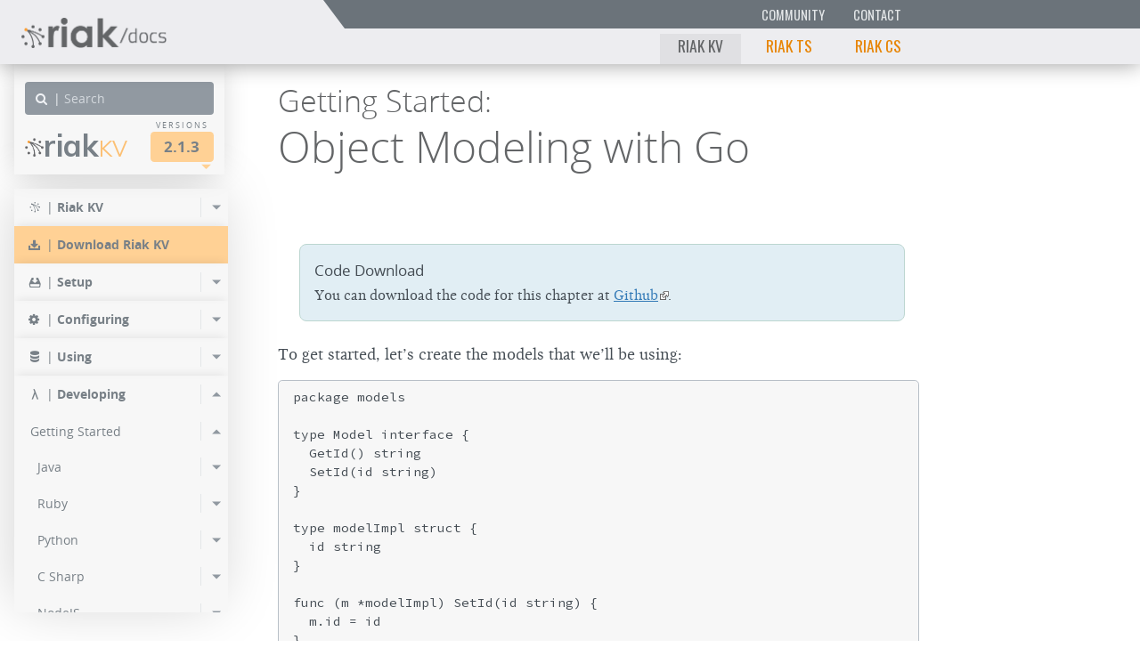

--- FILE ---
content_type: text/html
request_url: https://www.tiot.jp/riak-docs/riak/kv/2.1.3/developing/getting-started/golang/object-modeling/
body_size: 10878
content:
<!DOCTYPE html>







<html class="no-js" lang="en">




<head>

  <meta charset="utf-8">
  <meta content="IE=edge,chrome=1" http-equiv="X-UA-Compatible">
  <meta name="viewport" content="width=device-width">
  <link rel="shortcut icon" href="https://www.tiot.jp/riak-docs/images/branding/favicon.ico" type="image/x-icon" />

  <title>Getting Started: Object Modeling with Go</title>

  <link href="https://www.tiot.jp/riak-docs/css/main.css" media="screen" rel="stylesheet" type="text/css">
  <link rel="canonical" href="https://www.tiot.jp/riak-docs/riak/kv/3.2.5/developing/getting-started/golang/object-modeling/" />
  <!-- The below meta tags are included to allow JS code to use variables
       defined in Hugo---our static site generator. -->
  <meta name="project" content="riak_kv">
  <meta name="version" content="2.1.3">
  <meta name="project_relative_path" content="developing/getting-started/golang/object-modeling/">

  <meta name="version_series"        content="2.1">
  
  <meta name="docs_root_url" content="https://www.tiot.jp/riak-docs/">
</head>



<body class="riak_kv 2.1.3  ">


  
<header class="banner">



  
  <div class="float-right   banner__menu-bars   [bs] hidden-md-up">
    <div class="menu-bars   js_toggle-content-nav"></div>
  </div>



  
  <div class="float-left   banner__docs-logo">
    <a href="https://www.tiot.jp/riak-docs/index.html" class="block   docs-logo"><img class="docs-logo__image" src="https://www.tiot.jp/riak-docs/images/branding/riak-docs.png"></a>
  </div>



  
  <div class="overflow-hidden   banner__navigation-pane   [bs] hidden-sm-down">


    
    <div class="clearfix">
    <div class="float-left    banner__intra-brand__width-wrapper">
    <div class="float-right   banner__intra-brand">
      <div class="float-right">
        <a class="inline-block   banner__brand-link" href="https://www.tiot.jp/riak-docs/community">Community</a><a class="inline-block   banner__brand-link" href="https://www.tiot.jp/en/about-us/contact-us/">Contact</a></div>
    </div>
    </div>
    </div>



    
    <div class="float-left    banner__intra-site__width-wrapper">
    <div class="float-right   banner__intra-site">
      
      <a class="inline-block   banner__brand-link banner__brand-link--current">Riak KV</a><a class="inline-block   banner__brand-link " href="https://www.tiot.jp/riak-docs/riak/ts/latest/">Riak TS</a><a class="inline-block   banner__brand-link " href="https://www.tiot.jp/riak-docs/riak/cs/latest/">Riak CS</a></div>
    </div>


  </div>

</header>



  
  



<nav class="content-nav content-nav--top-size-full">




  <div class="content-nav__fixed-top">
    <form id="lunrsearch" class="search" role="search">
      <span class="block float-left   search__icon-container   docs-icon--search">|</span>
      <span class="block overflow">
        <input class="search__input lunrsearch-term" type="search" name="term" placeholder="Search">
        <input type="hidden" class="lunrsearch-project" name="project" value="riak_kv" />
        <input type="hidden" class="lunrsearch-version" name="version" value="2.1.3" />
      </span>
    </form>
    

    <div class="clearfix   version-picker">

  
      <a class="inline-block float-left    product__title" href="https://www.tiot.jp/riak-docs//riak/kv/2.1.3"><img class="product__logo 2" src="https://www.tiot.jp/riak-docs/images/branding/riak-logo.png">Riak<span class="product__title-highlight">KV</span>
      </a>
  

      <div class="inline-block float-right   selector selector--version">
        <header class="selector__title">Versions</header>
        <button class="selector__btn" type="button">2.1.3</button>
        <div    class="selector__arrow"></div>
      </div>

    </div>


  </div>


  
  <div class="overflow-y-hidden   selector-pane__sizing-box selector-pane__sizing-box--hidden">
  <div class="                    selector-pane__shadow-box">

    
    <div class="edge-fader edge-fader--left">
      <span class="inline-block   edge-fader__arrow edge-fader__arrow--invisible"></span>
    </div>
    <div class="edge-fader edge-fader--right">
      <span class="inline-block   edge-fader__arrow edge-fader__arrow--invisible"></span>
    </div>

    <div class="overflow-x        selector-pane__primary selector-pane--versions  js_edge-fader--target">
      
    </div>
  </div>
  </div>




  
  <div class="             content-nav__primary__sizing-box">
  <div class="             content-nav__primary__shadow-box">
  <div class="overflow-y   content-nav__primary">

    <div class="content-nav__menu-container">

      <ul class="content-menu
                 content-menu--depth-0
                 content-menu--open">


        <li >

          <div class="content-menu__item ">

            <span class="block float-left   content-menu__icon-container   docs-icon--riak">|</span>
            <span class="block float-right   content-menu__menu-toggle
                        ">
            </span>

            <a class="block overflow   content-menu__link--depth-0"  href="/riak-docs/riak/kv/2.1.3/" >
              <span class="block   content-menu__item__right-border"><strong>Riak KV</strong></span>
            </a>

          </div>
          
          


<ul class="content-menu
           content-menu--depth-1
           "
    style="display: none">



  <li>

    <div class="content-menu__item ">

      <a class="block overflow   content-menu__link--depth-1"  href="/riak-docs/riak/kv/2.1.3/introduction/" >
        <span class="block   content-menu__item__right-border">Intro to Riak KV 2.0</span>
      </a>

    </div>

  </li>



  <li>

    <div class="content-menu__item ">

      <a class="block overflow   content-menu__link--depth-1"  href="/riak-docs/riak/kv/2.1.3/release-notes/" >
        <span class="block   content-menu__item__right-border">Release Notes</span>
      </a>

    </div>

  </li>



</ul>

        </li>


        <li class="content-menu__download-entry">

          <div class="content-menu__item ">

            <span class="block float-left   content-menu__icon-container   docs-icon--download-alt">|</span>

            <a class="block overflow   content-menu__link--depth-0"  href="/riak-docs/riak/kv/2.1.3/downloads/" >
              <span class="block   content-menu__item__right-border"><strong>Download Riak KV</strong></span>
            </a>

          </div>

        </li>


        <li >

          <div class="content-menu__item ">

            <span class="block float-left   content-menu__icon-container   docs-icon--install">|</span>
            <span class="block float-right   content-menu__menu-toggle
                        ">
            </span>

            <a class="block overflow   content-menu__link--depth-0"  href="/riak-docs/riak/kv/2.1.3/setup/" >
              <span class="block   content-menu__item__right-border"><strong>Setup</strong></span>
            </a>

          </div>
          
          


<ul class="content-menu
           content-menu--depth-1
           "
    style="display: none">



  <li>

    <div class="content-menu__item ">
      <span class="block float-right   content-menu__menu-toggle
                  ">
      </span>

      <a class="block overflow   content-menu__link--depth-1"  href="/riak-docs/riak/kv/2.1.3/setup/planning/" >
        <span class="block   content-menu__item__right-border">Planning</span>
      </a>

    </div>
    
    


<ul class="content-menu
           content-menu--depth-2
           "
    style="display: none">



  <li>

    <div class="content-menu__item ">

      <a class="block overflow   content-menu__link--depth-2"  href="/riak-docs/riak/kv/2.1.3/setup/planning/start/" >
        <span class="block   content-menu__item__right-border">Start Planning</span>
      </a>

    </div>

  </li>



  <li>

    <div class="content-menu__item ">

      <a class="block overflow   content-menu__link--depth-2"  href="/riak-docs/riak/kv/2.1.3/setup/planning/operating-system/" >
        <span class="block   content-menu__item__right-border">OS Support</span>
      </a>

    </div>

  </li>



  <li>

    <div class="content-menu__item ">
      <span class="block float-right   content-menu__menu-toggle
                  ">
      </span>

      <a class="block overflow   content-menu__link--depth-2"  href="/riak-docs/riak/kv/2.1.3/setup/planning/backend/" >
        <span class="block   content-menu__item__right-border">Choosing a Backend</span>
      </a>

    </div>
    
    


<ul class="content-menu
           content-menu--depth-3
           "
    style="display: none">



  <li>

    <div class="content-menu__item ">

      <a class="block overflow   content-menu__link--depth-3"  href="/riak-docs/riak/kv/2.1.3/setup/planning/backend/bitcask/" >
        <span class="block   content-menu__item__right-border">Bitcask</span>
      </a>

    </div>

  </li>



  <li>

    <div class="content-menu__item ">

      <a class="block overflow   content-menu__link--depth-3"  href="/riak-docs/riak/kv/2.1.3/setup/planning/backend/leveldb/" >
        <span class="block   content-menu__item__right-border">LevelDB</span>
      </a>

    </div>

  </li>



  <li>

    <div class="content-menu__item ">

      <a class="block overflow   content-menu__link--depth-3"  href="/riak-docs/riak/kv/2.1.3/setup/planning/backend/memory/" >
        <span class="block   content-menu__item__right-border">Memory</span>
      </a>

    </div>

  </li>



  <li>

    <div class="content-menu__item ">

      <a class="block overflow   content-menu__link--depth-3"  href="/riak-docs/riak/kv/2.1.3/setup/planning/backend/multi/" >
        <span class="block   content-menu__item__right-border">Multi-backend</span>
      </a>

    </div>

  </li>



</ul>

  </li>



  <li>

    <div class="content-menu__item ">

      <a class="block overflow   content-menu__link--depth-2"  href="/riak-docs/riak/kv/2.1.3/setup/planning/cluster-capacity/" >
        <span class="block   content-menu__item__right-border">Cluster Capacity</span>
      </a>

    </div>

  </li>



  <li>

    <div class="content-menu__item ">

      <a class="block overflow   content-menu__link--depth-2"  href="/riak-docs/riak/kv/2.1.3/setup/planning/bitcask-capacity-calc/" >
        <span class="block   content-menu__item__right-border">Bitcask Capacity Calculator</span>
      </a>

    </div>

  </li>



  <li>

    <div class="content-menu__item ">

      <a class="block overflow   content-menu__link--depth-2"  href="/riak-docs/riak/kv/2.1.3/setup/planning/best-practices/" >
        <span class="block   content-menu__item__right-border">Best Practices</span>
      </a>

    </div>

  </li>



</ul>

  </li>



  <li>

    <div class="content-menu__item ">
      <span class="block float-right   content-menu__menu-toggle
                  ">
      </span>

      <a class="block overflow   content-menu__link--depth-1"  href="/riak-docs/riak/kv/2.1.3/setup/installing/" >
        <span class="block   content-menu__item__right-border">Installing</span>
      </a>

    </div>
    
    


<ul class="content-menu
           content-menu--depth-2
           "
    style="display: none">



  <li>

    <div class="content-menu__item ">

      <a class="block overflow   content-menu__link--depth-2"  href="/riak-docs/riak/kv/2.1.3/setup/installing/amazon-web-services/" >
        <span class="block   content-menu__item__right-border">Amazon Web Services</span>
      </a>

    </div>

  </li>



  <li>

    <div class="content-menu__item ">

      <a class="block overflow   content-menu__link--depth-2"  href="/riak-docs/riak/kv/2.1.3/setup/installing/debian-ubuntu/" >
        <span class="block   content-menu__item__right-border">Debian &amp; Ubuntu</span>
      </a>

    </div>

  </li>



  <li>

    <div class="content-menu__item ">

      <a class="block overflow   content-menu__link--depth-2"  href="/riak-docs/riak/kv/2.1.3/setup/installing/freebsd/" >
        <span class="block   content-menu__item__right-border">FreeBSD</span>
      </a>

    </div>

  </li>



  <li>

    <div class="content-menu__item ">

      <a class="block overflow   content-menu__link--depth-2"  href="/riak-docs/riak/kv/2.1.3/setup/installing/mac-osx/" >
        <span class="block   content-menu__item__right-border">Mac OS X</span>
      </a>

    </div>

  </li>



  <li>

    <div class="content-menu__item ">

      <a class="block overflow   content-menu__link--depth-2"  href="/riak-docs/riak/kv/2.1.3/setup/installing/rhel-centos/" >
        <span class="block   content-menu__item__right-border">RHEL &amp; CentOS</span>
      </a>

    </div>

  </li>



  <li>

    <div class="content-menu__item ">

      <a class="block overflow   content-menu__link--depth-2"  href="/riak-docs/riak/kv/2.1.3/setup/installing/smartos/" >
        <span class="block   content-menu__item__right-border">SmartOS</span>
      </a>

    </div>

  </li>



  <li>

    <div class="content-menu__item ">

      <a class="block overflow   content-menu__link--depth-2"  href="/riak-docs/riak/kv/2.1.3/setup/installing/solaris/" >
        <span class="block   content-menu__item__right-border">Solaris</span>
      </a>

    </div>

  </li>



  <li>

    <div class="content-menu__item ">

      <a class="block overflow   content-menu__link--depth-2"  href="/riak-docs/riak/kv/2.1.3/setup/installing/suse/" >
        <span class="block   content-menu__item__right-border">SUSE</span>
      </a>

    </div>

  </li>



  <li>

    <div class="content-menu__item ">

      <a class="block overflow   content-menu__link--depth-2"  href="/riak-docs/riak/kv/2.1.3/setup/installing/windows-azure/" >
        <span class="block   content-menu__item__right-border">Windows Azure</span>
      </a>

    </div>

  </li>



  <li>

    <div class="content-menu__item ">
      <span class="block float-right   content-menu__menu-toggle
                  ">
      </span>

      <a class="block overflow   content-menu__link--depth-2"  href="/riak-docs/riak/kv/2.1.3/setup/installing/source/" >
        <span class="block   content-menu__item__right-border">Installing From Source</span>
      </a>

    </div>
    
    


<ul class="content-menu
           content-menu--depth-3
           "
    style="display: none">



  <li>

    <div class="content-menu__item ">

      <a class="block overflow   content-menu__link--depth-3"  href="/riak-docs/riak/kv/2.1.3/setup/installing/source/erlang/" >
        <span class="block   content-menu__item__right-border">Installing Erlang</span>
      </a>

    </div>

  </li>



  <li>

    <div class="content-menu__item ">

      <a class="block overflow   content-menu__link--depth-3"  href="/riak-docs/riak/kv/2.1.3/setup/installing/source/jvm/" >
        <span class="block   content-menu__item__right-border">Installing the JVM</span>
      </a>

    </div>

  </li>



</ul>

  </li>



  <li>

    <div class="content-menu__item ">

      <a class="block overflow   content-menu__link--depth-2"  href="/riak-docs/riak/kv/2.1.3/setup/installing/verify/" >
        <span class="block   content-menu__item__right-border">Verifying an Installation</span>
      </a>

    </div>

  </li>



</ul>

  </li>



  <li>

    <div class="content-menu__item ">
      <span class="block float-right   content-menu__menu-toggle
                  ">
      </span>

      <a class="block overflow   content-menu__link--depth-1"  href="/riak-docs/riak/kv/2.1.3/setup/upgrading/" >
        <span class="block   content-menu__item__right-border">Upgrading</span>
      </a>

    </div>
    
    


<ul class="content-menu
           content-menu--depth-2
           "
    style="display: none">



  <li>

    <div class="content-menu__item ">

      <a class="block overflow   content-menu__link--depth-2"  href="/riak-docs/riak/kv/2.1.3/setup/upgrading/checklist/" >
        <span class="block   content-menu__item__right-border">Production Checklist</span>
      </a>

    </div>

  </li>



  <li>

    <div class="content-menu__item ">

      <a class="block overflow   content-menu__link--depth-2"  href="/riak-docs/riak/kv/2.1.3/setup/upgrading/version/" >
        <span class="block   content-menu__item__right-border">Upgrading to 2.0</span>
      </a>

    </div>

  </li>



  <li>

    <div class="content-menu__item ">

      <a class="block overflow   content-menu__link--depth-2"  href="/riak-docs/riak/kv/2.1.3/setup/upgrading/cluster/" >
        <span class="block   content-menu__item__right-border">Upgrading a Cluster</span>
      </a>

    </div>

  </li>



  <li>

    <div class="content-menu__item ">

      <a class="block overflow   content-menu__link--depth-2"  href="/riak-docs/riak/kv/2.1.3/setup/upgrading/search/" >
        <span class="block   content-menu__item__right-border">Upgrading Search 1.x to 2.x</span>
      </a>

    </div>

  </li>



</ul>

  </li>



  <li>

    <div class="content-menu__item ">

      <a class="block overflow   content-menu__link--depth-1"  href="/riak-docs/riak/kv/2.1.3/setup/downgrade/" >
        <span class="block   content-menu__item__right-border">Downgrading</span>
      </a>

    </div>

  </li>



</ul>

        </li>


        <li >

          <div class="content-menu__item ">

            <span class="block float-left   content-menu__icon-container   docs-icon--cog">|</span>
            <span class="block float-right   content-menu__menu-toggle
                        ">
            </span>

            <a class="block overflow   content-menu__link--depth-0"  href="/riak-docs/riak/kv/2.1.3/configuring/" >
              <span class="block   content-menu__item__right-border"><strong>Configuring</strong></span>
            </a>

          </div>
          
          


<ul class="content-menu
           content-menu--depth-1
           "
    style="display: none">



  <li>

    <div class="content-menu__item ">

      <a class="block overflow   content-menu__link--depth-1"  href="/riak-docs/riak/kv/2.1.3/configuring/basic/" >
        <span class="block   content-menu__item__right-border">Basic Configuration</span>
      </a>

    </div>

  </li>



  <li>

    <div class="content-menu__item ">

      <a class="block overflow   content-menu__link--depth-1"  href="/riak-docs/riak/kv/2.1.3/configuring/backend/" >
        <span class="block   content-menu__item__right-border">Backend Configuration</span>
      </a>

    </div>

  </li>



  <li>

    <div class="content-menu__item ">

      <a class="block overflow   content-menu__link--depth-1"  href="/riak-docs/riak/kv/2.1.3/configuring/managing/" >
        <span class="block   content-menu__item__right-border">Managing Configuration</span>
      </a>

    </div>

  </li>



  <li>

    <div class="content-menu__item ">

      <a class="block overflow   content-menu__link--depth-1"  href="/riak-docs/riak/kv/2.1.3/configuring/reference/" >
        <span class="block   content-menu__item__right-border">Configuration Reference</span>
      </a>

    </div>

  </li>



  <li>

    <div class="content-menu__item ">

      <a class="block overflow   content-menu__link--depth-1"  href="/riak-docs/riak/kv/2.1.3/configuring/strong-consistency/" >
        <span class="block   content-menu__item__right-border">Implementing Strong Consistency</span>
      </a>

    </div>

  </li>



  <li>

    <div class="content-menu__item ">

      <a class="block overflow   content-menu__link--depth-1"  href="/riak-docs/riak/kv/2.1.3/configuring/load-balancing-proxy/" >
        <span class="block   content-menu__item__right-border">Load Balancing &amp; Proxy</span>
      </a>

    </div>

  </li>



  <li>

    <div class="content-menu__item ">

      <a class="block overflow   content-menu__link--depth-1"  href="/riak-docs/riak/kv/2.1.3/configuring/mapreduce/" >
        <span class="block   content-menu__item__right-border">MapReduce Settings</span>
      </a>

    </div>

  </li>



  <li>

    <div class="content-menu__item ">

      <a class="block overflow   content-menu__link--depth-1"  href="/riak-docs/riak/kv/2.1.3/configuring/search/" >
        <span class="block   content-menu__item__right-border">Search Settings</span>
      </a>

    </div>

  </li>



  <li>

    <div class="content-menu__item ">
      <span class="block float-right   content-menu__menu-toggle
                  ">
      </span>

      <a class="block overflow   content-menu__link--depth-1"  href="/riak-docs/riak/kv/2.1.3/configuring/v3-multi-datacenter/" >
        <span class="block   content-menu__item__right-border">V3 Multi-Datacenter</span>
      </a>

    </div>
    
    


<ul class="content-menu
           content-menu--depth-2
           "
    style="display: none">



  <li>

    <div class="content-menu__item ">

      <a class="block overflow   content-menu__link--depth-2"  href="/riak-docs/riak/kv/2.1.3/configuring/v3-multi-datacenter/quick-start/" >
        <span class="block   content-menu__item__right-border">Quickstart</span>
      </a>

    </div>

  </li>



  <li>

    <div class="content-menu__item ">

      <a class="block overflow   content-menu__link--depth-2"  href="/riak-docs/riak/kv/2.1.3/configuring/v3-multi-datacenter/nat/" >
        <span class="block   content-menu__item__right-border">With NAT</span>
      </a>

    </div>

  </li>



  <li>

    <div class="content-menu__item ">

      <a class="block overflow   content-menu__link--depth-2"  href="/riak-docs/riak/kv/2.1.3/configuring/v3-multi-datacenter/ssl/" >
        <span class="block   content-menu__item__right-border">SSL</span>
      </a>

    </div>

  </li>



</ul>

  </li>



  <li>

    <div class="content-menu__item ">
      <span class="block float-right   content-menu__menu-toggle
                  ">
      </span>

      <a class="block overflow   content-menu__link--depth-1"  href="/riak-docs/riak/kv/2.1.3/configuring/v2-multi-datacenter/" >
        <span class="block   content-menu__item__right-border">V2 Multi-Datacenter</span>
      </a>

    </div>
    
    


<ul class="content-menu
           content-menu--depth-2
           "
    style="display: none">



  <li>

    <div class="content-menu__item ">

      <a class="block overflow   content-menu__link--depth-2"  href="/riak-docs/riak/kv/2.1.3/configuring/v2-multi-datacenter/quick-start/" >
        <span class="block   content-menu__item__right-border">Quickstart</span>
      </a>

    </div>

  </li>



  <li>

    <div class="content-menu__item ">

      <a class="block overflow   content-menu__link--depth-2"  href="/riak-docs/riak/kv/2.1.3/configuring/v2-multi-datacenter/nat/" >
        <span class="block   content-menu__item__right-border">With NAT</span>
      </a>

    </div>

  </li>



  <li>

    <div class="content-menu__item ">

      <a class="block overflow   content-menu__link--depth-2"  href="/riak-docs/riak/kv/2.1.3/configuring/v2-multi-datacenter/ssl/" >
        <span class="block   content-menu__item__right-border">SSL</span>
      </a>

    </div>

  </li>



</ul>

  </li>



</ul>

        </li>


        <li >

          <div class="content-menu__item ">

            <span class="block float-left   content-menu__icon-container   docs-icon--database">|</span>
            <span class="block float-right   content-menu__menu-toggle
                        ">
            </span>

            <a class="block overflow   content-menu__link--depth-0"  href="/riak-docs/riak/kv/2.1.3/using/" >
              <span class="block   content-menu__item__right-border"><strong>Using</strong></span>
            </a>

          </div>
          
          


<ul class="content-menu
           content-menu--depth-1
           "
    style="display: none">



  <li>

    <div class="content-menu__item ">

      <a class="block overflow   content-menu__link--depth-1"  href="/riak-docs/riak/kv/2.1.3/using/running-a-cluster/" >
        <span class="block   content-menu__item__right-border">Running a Cluster</span>
      </a>

    </div>

  </li>



  <li>

    <div class="content-menu__item ">
      <span class="block float-right   content-menu__menu-toggle
                  ">
      </span>

      <a class="block overflow   content-menu__link--depth-1"  href="/riak-docs/riak/kv/2.1.3/using/admin/" >
        <span class="block   content-menu__item__right-border">Cluster Administration</span>
      </a>

    </div>
    
    


<ul class="content-menu
           content-menu--depth-2
           "
    style="display: none">



  <li>

    <div class="content-menu__item ">

      <a class="block overflow   content-menu__link--depth-2"  href="/riak-docs/riak/kv/2.1.3/using/admin/commands/" >
        <span class="block   content-menu__item__right-border">Cluster Admin Commands</span>
      </a>

    </div>

  </li>



  <li>

    <div class="content-menu__item ">

      <a class="block overflow   content-menu__link--depth-2"  href="/riak-docs/riak/kv/2.1.3/using/admin/riak-admin/" >
        <span class="block   content-menu__item__right-border">riak-admin CLI</span>
      </a>

    </div>

  </li>



  <li>

    <div class="content-menu__item ">

      <a class="block overflow   content-menu__link--depth-2"  href="/riak-docs/riak/kv/2.1.3/using/admin/riak-cli/" >
        <span class="block   content-menu__item__right-border">riak CLI</span>
      </a>

    </div>

  </li>



  <li>

    <div class="content-menu__item ">

      <a class="block overflow   content-menu__link--depth-2"  href="/riak-docs/riak/kv/2.1.3/using/admin/riak-control/" >
        <span class="block   content-menu__item__right-border">Riak Control</span>
      </a>

    </div>

  </li>



</ul>

  </li>



  <li>

    <div class="content-menu__item ">
      <span class="block float-right   content-menu__menu-toggle
                  ">
      </span>

      <a class="block overflow   content-menu__link--depth-1"  href="/riak-docs/riak/kv/2.1.3/using/cluster-operations/" >
        <span class="block   content-menu__item__right-border">Cluster Operations</span>
      </a>

    </div>
    
    


<ul class="content-menu
           content-menu--depth-2
           "
    style="display: none">



  <li>

    <div class="content-menu__item ">

      <a class="block overflow   content-menu__link--depth-2"  href="/riak-docs/riak/kv/2.1.3/using/cluster-operations/adding-removing-nodes/" >
        <span class="block   content-menu__item__right-border">Adding/Removing Nodes</span>
      </a>

    </div>

  </li>



  <li>

    <div class="content-menu__item ">

      <a class="block overflow   content-menu__link--depth-2"  href="/riak-docs/riak/kv/2.1.3/using/cluster-operations/changing-cluster-info/" >
        <span class="block   content-menu__item__right-border">Changing Cluster Info</span>
      </a>

    </div>

  </li>



  <li>

    <div class="content-menu__item ">

      <a class="block overflow   content-menu__link--depth-2"  href="/riak-docs/riak/kv/2.1.3/using/cluster-operations/replacing-node/" >
        <span class="block   content-menu__item__right-border">Replacing a Node</span>
      </a>

    </div>

  </li>



  <li>

    <div class="content-menu__item ">

      <a class="block overflow   content-menu__link--depth-2"  href="/riak-docs/riak/kv/2.1.3/using/cluster-operations/inspecting-node/" >
        <span class="block   content-menu__item__right-border">Inspecting a Node</span>
      </a>

    </div>

  </li>



  <li>

    <div class="content-menu__item ">

      <a class="block overflow   content-menu__link--depth-2"  href="/riak-docs/riak/kv/2.1.3/using/cluster-operations/bucket-types/" >
        <span class="block   content-menu__item__right-border">Bucket Types</span>
      </a>

    </div>

  </li>



  <li>

    <div class="content-menu__item ">

      <a class="block overflow   content-menu__link--depth-2"  href="/riak-docs/riak/kv/2.1.3/using/cluster-operations/logging/" >
        <span class="block   content-menu__item__right-border">Logging</span>
      </a>

    </div>

  </li>



  <li>

    <div class="content-menu__item ">

      <a class="block overflow   content-menu__link--depth-2"  href="/riak-docs/riak/kv/2.1.3/using/cluster-operations/backing-up/" >
        <span class="block   content-menu__item__right-border">Backing Up</span>
      </a>

    </div>

  </li>



  <li>

    <div class="content-menu__item ">

      <a class="block overflow   content-menu__link--depth-2"  href="/riak-docs/riak/kv/2.1.3/using/cluster-operations/handoff/" >
        <span class="block   content-menu__item__right-border">Handoff</span>
      </a>

    </div>

  </li>



  <li>

    <div class="content-menu__item ">

      <a class="block overflow   content-menu__link--depth-2"  href="/riak-docs/riak/kv/2.1.3/using/cluster-operations/strong-consistency/" >
        <span class="block   content-menu__item__right-border">Monitoring Strong Consistency</span>
      </a>

    </div>

  </li>



  <li>

    <div class="content-menu__item ">

      <a class="block overflow   content-menu__link--depth-2"  href="/riak-docs/riak/kv/2.1.3/using/cluster-operations/active-anti-entropy/" >
        <span class="block   content-menu__item__right-border">Managing Active Anti-Entropy</span>
      </a>

    </div>

  </li>



  <li>

    <div class="content-menu__item ">

      <a class="block overflow   content-menu__link--depth-2"  href="/riak-docs/riak/kv/2.1.3/using/cluster-operations/v3-multi-datacenter/" >
        <span class="block   content-menu__item__right-border">V3 Multi-Datacenter</span>
      </a>

    </div>

  </li>



  <li>

    <div class="content-menu__item ">

      <a class="block overflow   content-menu__link--depth-2"  href="/riak-docs/riak/kv/2.1.3/using/cluster-operations/v2-multi-datacenter/" >
        <span class="block   content-menu__item__right-border">V2 Multi-Datacenter</span>
      </a>

    </div>

  </li>



</ul>

  </li>



  <li>

    <div class="content-menu__item ">
      <span class="block float-right   content-menu__menu-toggle
                  ">
      </span>

      <a class="block overflow   content-menu__link--depth-1"  href="/riak-docs/riak/kv/2.1.3/using/repair-recovery/" >
        <span class="block   content-menu__item__right-border">Repair &amp; Recovery</span>
      </a>

    </div>
    
    


<ul class="content-menu
           content-menu--depth-2
           "
    style="display: none">



  <li>

    <div class="content-menu__item ">

      <a class="block overflow   content-menu__link--depth-2"  href="/riak-docs/riak/kv/2.1.3/using/repair-recovery/failure-recovery/" >
        <span class="block   content-menu__item__right-border">Failure &amp; Recovery</span>
      </a>

    </div>

  </li>



  <li>

    <div class="content-menu__item ">

      <a class="block overflow   content-menu__link--depth-2"  href="/riak-docs/riak/kv/2.1.3/using/repair-recovery/errors/" >
        <span class="block   content-menu__item__right-border">Errors</span>
      </a>

    </div>

  </li>



  <li>

    <div class="content-menu__item ">

      <a class="block overflow   content-menu__link--depth-2"  href="/riak-docs/riak/kv/2.1.3/using/repair-recovery/repairs/" >
        <span class="block   content-menu__item__right-border">Repairs</span>
      </a>

    </div>

  </li>



  <li>

    <div class="content-menu__item ">

      <a class="block overflow   content-menu__link--depth-2"  href="/riak-docs/riak/kv/2.1.3/using/repair-recovery/rolling-restart/" >
        <span class="block   content-menu__item__right-border">Rolling Restarts</span>
      </a>

    </div>

  </li>



  <li>

    <div class="content-menu__item ">

      <a class="block overflow   content-menu__link--depth-2"  href="/riak-docs/riak/kv/2.1.3/using/repair-recovery/failed-node/" >
        <span class="block   content-menu__item__right-border">Recover a Failed Node</span>
      </a>

    </div>

  </li>



  <li>

    <div class="content-menu__item ">

      <a class="block overflow   content-menu__link--depth-2"  href="/riak-docs/riak/kv/2.1.3/using/repair-recovery/secondary-indexes/" >
        <span class="block   content-menu__item__right-border">Repair Secondary Indexes</span>
      </a>

    </div>

  </li>



</ul>

  </li>



  <li>

    <div class="content-menu__item ">
      <span class="block float-right   content-menu__menu-toggle
                  ">
      </span>

      <a class="block overflow   content-menu__link--depth-1"  href="/riak-docs/riak/kv/2.1.3/using/security/" >
        <span class="block   content-menu__item__right-border">Security</span>
      </a>

    </div>
    
    


<ul class="content-menu
           content-menu--depth-2
           "
    style="display: none">



  <li>

    <div class="content-menu__item ">

      <a class="block overflow   content-menu__link--depth-2"  href="/riak-docs/riak/kv/2.1.3/using/security/basics/" >
        <span class="block   content-menu__item__right-border">Security Basics</span>
      </a>

    </div>

  </li>



  <li>

    <div class="content-menu__item ">

      <a class="block overflow   content-menu__link--depth-2"  href="/riak-docs/riak/kv/2.1.3/using/security/managing-sources/" >
        <span class="block   content-menu__item__right-border">Managing Security Sources</span>
      </a>

    </div>

  </li>



</ul>

  </li>



  <li>

    <div class="content-menu__item ">
      <span class="block float-right   content-menu__menu-toggle
                  ">
      </span>

      <a class="block overflow   content-menu__link--depth-1"  href="/riak-docs/riak/kv/2.1.3/using/performance/" >
        <span class="block   content-menu__item__right-border">Performance</span>
      </a>

    </div>
    
    


<ul class="content-menu
           content-menu--depth-2
           "
    style="display: none">



  <li>

    <div class="content-menu__item ">

      <a class="block overflow   content-menu__link--depth-2"  href="/riak-docs/riak/kv/2.1.3/using/performance/benchmarking/" >
        <span class="block   content-menu__item__right-border">Benchmarking</span>
      </a>

    </div>

  </li>



  <li>

    <div class="content-menu__item ">

      <a class="block overflow   content-menu__link--depth-2"  href="/riak-docs/riak/kv/2.1.3/using/performance/open-files-limit/" >
        <span class="block   content-menu__item__right-border">Open Files Limit</span>
      </a>

    </div>

  </li>



  <li>

    <div class="content-menu__item ">

      <a class="block overflow   content-menu__link--depth-2"  href="/riak-docs/riak/kv/2.1.3/using/performance/v2-scheduling-fullsync/" >
        <span class="block   content-menu__item__right-border">V2 Scheduling Fullsync</span>
      </a>

    </div>

  </li>



  <li>

    <div class="content-menu__item ">

      <a class="block overflow   content-menu__link--depth-2"  href="/riak-docs/riak/kv/2.1.3/using/performance/latency-reduction/" >
        <span class="block   content-menu__item__right-border">Latency Reduction</span>
      </a>

    </div>

  </li>



  <li>

    <div class="content-menu__item ">

      <a class="block overflow   content-menu__link--depth-2"  href="/riak-docs/riak/kv/2.1.3/using/performance/erlang/" >
        <span class="block   content-menu__item__right-border">Erlang VM</span>
      </a>

    </div>

  </li>



  <li>

    <div class="content-menu__item ">

      <a class="block overflow   content-menu__link--depth-2"  href="/riak-docs/riak/kv/2.1.3/using/performance/amazon-web-services/" >
        <span class="block   content-menu__item__right-border">Amazon Web Services</span>
      </a>

    </div>

  </li>



  <li>

    <div class="content-menu__item ">

      <a class="block overflow   content-menu__link--depth-2"  href="/riak-docs/riak/kv/2.1.3/using/performance/multi-datacenter-tuning/" >
        <span class="block   content-menu__item__right-border">Multi-Datacenter Replication</span>
      </a>

    </div>

  </li>



</ul>

  </li>



  <li>

    <div class="content-menu__item ">
      <span class="block float-right   content-menu__menu-toggle
                  ">
      </span>

      <a class="block overflow   content-menu__link--depth-1"  href="/riak-docs/riak/kv/2.1.3/using/troubleshooting/" >
        <span class="block   content-menu__item__right-border">Troubleshooting</span>
      </a>

    </div>
    
    


<ul class="content-menu
           content-menu--depth-2
           "
    style="display: none">



  <li>

    <div class="content-menu__item ">

      <a class="block overflow   content-menu__link--depth-2"  href="/riak-docs/riak/kv/2.1.3/using/troubleshooting/http-204/" >
        <span class="block   content-menu__item__right-border">HTTP 204</span>
      </a>

    </div>

  </li>



</ul>

  </li>



  <li>

    <div class="content-menu__item ">
      <span class="block float-right   content-menu__menu-toggle
                  ">
      </span>

      <a class="block overflow   content-menu__link--depth-1"  href="/riak-docs/riak/kv/2.1.3/using/reference/" >
        <span class="block   content-menu__item__right-border">Reference</span>
      </a>

    </div>
    
    


<ul class="content-menu
           content-menu--depth-2
           "
    style="display: none">



  <li>

    <div class="content-menu__item ">

      <a class="block overflow   content-menu__link--depth-2"  href="/riak-docs/riak/kv/2.1.3/using/reference/logging/" >
        <span class="block   content-menu__item__right-border">Logging</span>
      </a>

    </div>

  </li>



  <li>

    <div class="content-menu__item ">

      <a class="block overflow   content-menu__link--depth-2"  href="/riak-docs/riak/kv/2.1.3/using/reference/handoff/" >
        <span class="block   content-menu__item__right-border">Handoff</span>
      </a>

    </div>

  </li>



  <li>

    <div class="content-menu__item ">

      <a class="block overflow   content-menu__link--depth-2"  href="/riak-docs/riak/kv/2.1.3/using/reference/bucket-types/" >
        <span class="block   content-menu__item__right-border">Bucket Types</span>
      </a>

    </div>

  </li>



  <li>

    <div class="content-menu__item ">

      <a class="block overflow   content-menu__link--depth-2"  href="/riak-docs/riak/kv/2.1.3/using/reference/object-deletion/" >
        <span class="block   content-menu__item__right-border">Object Deletion</span>
      </a>

    </div>

  </li>



  <li>

    <div class="content-menu__item ">

      <a class="block overflow   content-menu__link--depth-2"  href="/riak-docs/riak/kv/2.1.3/using/reference/runtime-interaction/" >
        <span class="block   content-menu__item__right-border">Runtime Interaction</span>
      </a>

    </div>

  </li>



  <li>

    <div class="content-menu__item ">

      <a class="block overflow   content-menu__link--depth-2"  href="/riak-docs/riak/kv/2.1.3/using/reference/statistics-monitoring/" >
        <span class="block   content-menu__item__right-border">Monitoring</span>
      </a>

    </div>

  </li>



  <li>

    <div class="content-menu__item ">

      <a class="block overflow   content-menu__link--depth-2"  href="/riak-docs/riak/kv/2.1.3/using/reference/snmp/" >
        <span class="block   content-menu__item__right-border">SNMP</span>
      </a>

    </div>

  </li>



  <li>

    <div class="content-menu__item ">

      <a class="block overflow   content-menu__link--depth-2"  href="/riak-docs/riak/kv/2.1.3/using/reference/jmx/" >
        <span class="block   content-menu__item__right-border">JMX Monitoring</span>
      </a>

    </div>

  </li>



  <li>

    <div class="content-menu__item ">

      <a class="block overflow   content-menu__link--depth-2"  href="/riak-docs/riak/kv/2.1.3/using/reference/search/" >
        <span class="block   content-menu__item__right-border">Search</span>
      </a>

    </div>

  </li>



  <li>

    <div class="content-menu__item ">

      <a class="block overflow   content-menu__link--depth-2"  href="/riak-docs/riak/kv/2.1.3/using/reference/secondary-indexes/" >
        <span class="block   content-menu__item__right-border">Secondary Indexes</span>
      </a>

    </div>

  </li>



  <li>

    <div class="content-menu__item ">

      <a class="block overflow   content-menu__link--depth-2"  href="/riak-docs/riak/kv/2.1.3/using/reference/custom-code/" >
        <span class="block   content-menu__item__right-border">Installing Custom Code</span>
      </a>

    </div>

  </li>



  <li>

    <div class="content-menu__item ">

      <a class="block overflow   content-menu__link--depth-2"  href="/riak-docs/riak/kv/2.1.3/using/reference/strong-consistency/" >
        <span class="block   content-menu__item__right-border">Strong Consistency</span>
      </a>

    </div>

  </li>



  <li>

    <div class="content-menu__item ">
      <span class="block float-right   content-menu__menu-toggle
                  ">
      </span>

      <a class="block overflow   content-menu__link--depth-2"  href="/riak-docs/riak/kv/2.1.3/using/reference/multi-datacenter/" >
        <span class="block   content-menu__item__right-border">Multi-Datacenter</span>
      </a>

    </div>
    
    


<ul class="content-menu
           content-menu--depth-3
           "
    style="display: none">



  <li>

    <div class="content-menu__item ">

      <a class="block overflow   content-menu__link--depth-3"  href="/riak-docs/riak/kv/2.1.3/using/reference/multi-datacenter/statistics/" >
        <span class="block   content-menu__item__right-border">Statistics</span>
      </a>

    </div>

  </li>



  <li>

    <div class="content-menu__item ">

      <a class="block overflow   content-menu__link--depth-3"  href="/riak-docs/riak/kv/2.1.3/using/reference/multi-datacenter/per-bucket-replication/" >
        <span class="block   content-menu__item__right-border">Per Bucket</span>
      </a>

    </div>

  </li>



  <li>

    <div class="content-menu__item ">

      <a class="block overflow   content-menu__link--depth-3"  href="/riak-docs/riak/kv/2.1.3/using/reference/multi-datacenter/monitoring/" >
        <span class="block   content-menu__item__right-border">Monitoring</span>
      </a>

    </div>

  </li>



  <li>

    <div class="content-menu__item ">

      <a class="block overflow   content-menu__link--depth-3"  href="/riak-docs/riak/kv/2.1.3/using/reference/multi-datacenter/comparison/" >
        <span class="block   content-menu__item__right-border">Comparison</span>
      </a>

    </div>

  </li>



</ul>

  </li>



  <li>

    <div class="content-menu__item ">
      <span class="block float-right   content-menu__menu-toggle
                  ">
      </span>

      <a class="block overflow   content-menu__link--depth-2"  href="/riak-docs/riak/kv/2.1.3/using/reference/v3-multi-datacenter/" >
        <span class="block   content-menu__item__right-border">V3 Replication</span>
      </a>

    </div>
    
    


<ul class="content-menu
           content-menu--depth-3
           "
    style="display: none">



  <li>

    <div class="content-menu__item ">

      <a class="block overflow   content-menu__link--depth-3"  href="/riak-docs/riak/kv/2.1.3/using/reference/v3-multi-datacenter/architecture/" >
        <span class="block   content-menu__item__right-border">Architecture</span>
      </a>

    </div>

  </li>



  <li>

    <div class="content-menu__item ">

      <a class="block overflow   content-menu__link--depth-3"  href="/riak-docs/riak/kv/2.1.3/using/reference/v3-multi-datacenter/aae/" >
        <span class="block   content-menu__item__right-border">Active Anti-Entropy</span>
      </a>

    </div>

  </li>



  <li>

    <div class="content-menu__item ">

      <a class="block overflow   content-menu__link--depth-3"  href="/riak-docs/riak/kv/2.1.3/using/reference/v3-multi-datacenter/cascading-writes/" >
        <span class="block   content-menu__item__right-border">Cascading Writes</span>
      </a>

    </div>

  </li>



  <li>

    <div class="content-menu__item ">

      <a class="block overflow   content-menu__link--depth-3"  href="/riak-docs/riak/kv/2.1.3/using/reference/v3-multi-datacenter/scheduling-fullsync/" >
        <span class="block   content-menu__item__right-border">Scheduling Fullsync</span>
      </a>

    </div>

  </li>



</ul>

  </li>



  <li>

    <div class="content-menu__item ">
      <span class="block float-right   content-menu__menu-toggle
                  ">
      </span>

      <a class="block overflow   content-menu__link--depth-2"  href="/riak-docs/riak/kv/2.1.3/using/reference/v2-multi-datacenter/" >
        <span class="block   content-menu__item__right-border">V2 Replication</span>
      </a>

    </div>
    
    


<ul class="content-menu
           content-menu--depth-3
           "
    style="display: none">



  <li>

    <div class="content-menu__item ">

      <a class="block overflow   content-menu__link--depth-3"  href="/riak-docs/riak/kv/2.1.3/using/reference/v2-multi-datacenter/architecture/" >
        <span class="block   content-menu__item__right-border">Architecture</span>
      </a>

    </div>

  </li>



  <li>

    <div class="content-menu__item ">

      <a class="block overflow   content-menu__link--depth-3"  href="/riak-docs/riak/kv/2.1.3/using/reference/v2-multi-datacenter/scheduling-fullsync/" >
        <span class="block   content-menu__item__right-border">Scheduling Fullsync</span>
      </a>

    </div>

  </li>



</ul>

  </li>



</ul>

  </li>



</ul>

        </li>


        <li >

          <div class="content-menu__item ">

            <span class="block float-left   content-menu__icon-container   docs-icon--lambda">|</span>
            <span class="block float-right   content-menu__menu-toggle
                         content-menu__menu-toggle--open ">
            </span>

            <a class="block overflow   content-menu__link--depth-0"  href="/riak-docs/riak/kv/2.1.3/developing/" >
              <span class="block   content-menu__item__right-border"><strong>Developing</strong></span>
            </a>

          </div>
          
          


<ul class="content-menu
           content-menu--depth-1
           content-menu--open"
    style="display: block">



  <li>

    <div class="content-menu__item ">
      <span class="block float-right   content-menu__menu-toggle
                   content-menu__menu-toggle--open ">
      </span>

      <a class="block overflow   content-menu__link--depth-1"  href="/riak-docs/riak/kv/2.1.3/developing/getting-started/" >
        <span class="block   content-menu__item__right-border">Getting Started</span>
      </a>

    </div>
    
    


<ul class="content-menu
           content-menu--depth-2
           content-menu--open"
    style="display: block">



  <li>

    <div class="content-menu__item ">
      <span class="block float-right   content-menu__menu-toggle
                  ">
      </span>

      <a class="block overflow   content-menu__link--depth-2"  href="/riak-docs/riak/kv/2.1.3/developing/getting-started/java/" >
        <span class="block   content-menu__item__right-border">Java</span>
      </a>

    </div>
    
    


<ul class="content-menu
           content-menu--depth-3
           "
    style="display: none">



  <li>

    <div class="content-menu__item ">

      <a class="block overflow   content-menu__link--depth-3"  href="/riak-docs/riak/kv/2.1.3/developing/getting-started/java/crud-operations/" >
        <span class="block   content-menu__item__right-border">CRUD Operations</span>
      </a>

    </div>

  </li>



  <li>

    <div class="content-menu__item ">

      <a class="block overflow   content-menu__link--depth-3"  href="/riak-docs/riak/kv/2.1.3/developing/getting-started/java/querying/" >
        <span class="block   content-menu__item__right-border">Querying</span>
      </a>

    </div>

  </li>



  <li>

    <div class="content-menu__item ">

      <a class="block overflow   content-menu__link--depth-3"  href="/riak-docs/riak/kv/2.1.3/developing/getting-started/java/object-modeling/" >
        <span class="block   content-menu__item__right-border">Object Modeling</span>
      </a>

    </div>

  </li>



</ul>

  </li>



  <li>

    <div class="content-menu__item ">
      <span class="block float-right   content-menu__menu-toggle
                  ">
      </span>

      <a class="block overflow   content-menu__link--depth-2"  href="/riak-docs/riak/kv/2.1.3/developing/getting-started/ruby/" >
        <span class="block   content-menu__item__right-border">Ruby</span>
      </a>

    </div>
    
    


<ul class="content-menu
           content-menu--depth-3
           "
    style="display: none">



  <li>

    <div class="content-menu__item ">

      <a class="block overflow   content-menu__link--depth-3"  href="/riak-docs/riak/kv/2.1.3/developing/getting-started/ruby/crud-operations/" >
        <span class="block   content-menu__item__right-border">CRUD Operations</span>
      </a>

    </div>

  </li>



  <li>

    <div class="content-menu__item ">

      <a class="block overflow   content-menu__link--depth-3"  href="/riak-docs/riak/kv/2.1.3/developing/getting-started/ruby/querying/" >
        <span class="block   content-menu__item__right-border">Querying</span>
      </a>

    </div>

  </li>



  <li>

    <div class="content-menu__item ">

      <a class="block overflow   content-menu__link--depth-3"  href="/riak-docs/riak/kv/2.1.3/developing/getting-started/ruby/object-modeling/" >
        <span class="block   content-menu__item__right-border">Object Modeling</span>
      </a>

    </div>

  </li>



</ul>

  </li>



  <li>

    <div class="content-menu__item ">
      <span class="block float-right   content-menu__menu-toggle
                  ">
      </span>

      <a class="block overflow   content-menu__link--depth-2"  href="/riak-docs/riak/kv/2.1.3/developing/getting-started/python/" >
        <span class="block   content-menu__item__right-border">Python</span>
      </a>

    </div>
    
    


<ul class="content-menu
           content-menu--depth-3
           "
    style="display: none">



  <li>

    <div class="content-menu__item ">

      <a class="block overflow   content-menu__link--depth-3"  href="/riak-docs/riak/kv/2.1.3/developing/getting-started/python/crud-operations/" >
        <span class="block   content-menu__item__right-border">CRUD Operations</span>
      </a>

    </div>

  </li>



  <li>

    <div class="content-menu__item ">

      <a class="block overflow   content-menu__link--depth-3"  href="/riak-docs/riak/kv/2.1.3/developing/getting-started/python/querying/" >
        <span class="block   content-menu__item__right-border">Querying</span>
      </a>

    </div>

  </li>



  <li>

    <div class="content-menu__item ">

      <a class="block overflow   content-menu__link--depth-3"  href="/riak-docs/riak/kv/2.1.3/developing/getting-started/python/object-modeling/" >
        <span class="block   content-menu__item__right-border">Object Modeling</span>
      </a>

    </div>

  </li>



</ul>

  </li>



  <li>

    <div class="content-menu__item ">
      <span class="block float-right   content-menu__menu-toggle
                  ">
      </span>

      <a class="block overflow   content-menu__link--depth-2"  href="/riak-docs/riak/kv/2.1.3/developing/getting-started/csharp/" >
        <span class="block   content-menu__item__right-border">C Sharp</span>
      </a>

    </div>
    
    


<ul class="content-menu
           content-menu--depth-3
           "
    style="display: none">



  <li>

    <div class="content-menu__item ">

      <a class="block overflow   content-menu__link--depth-3"  href="/riak-docs/riak/kv/2.1.3/developing/getting-started/csharp/crud-operations/" >
        <span class="block   content-menu__item__right-border">CRUD Operations</span>
      </a>

    </div>

  </li>



  <li>

    <div class="content-menu__item ">

      <a class="block overflow   content-menu__link--depth-3"  href="/riak-docs/riak/kv/2.1.3/developing/getting-started/csharp/querying/" >
        <span class="block   content-menu__item__right-border">Querying</span>
      </a>

    </div>

  </li>



  <li>

    <div class="content-menu__item ">

      <a class="block overflow   content-menu__link--depth-3"  href="/riak-docs/riak/kv/2.1.3/developing/getting-started/csharp/object-modeling/" >
        <span class="block   content-menu__item__right-border">Object Modeling</span>
      </a>

    </div>

  </li>



</ul>

  </li>



  <li>

    <div class="content-menu__item ">
      <span class="block float-right   content-menu__menu-toggle
                  ">
      </span>

      <a class="block overflow   content-menu__link--depth-2"  href="/riak-docs/riak/kv/2.1.3/developing/getting-started/nodejs/" >
        <span class="block   content-menu__item__right-border">NodeJS</span>
      </a>

    </div>
    
    


<ul class="content-menu
           content-menu--depth-3
           "
    style="display: none">



  <li>

    <div class="content-menu__item ">

      <a class="block overflow   content-menu__link--depth-3"  href="/riak-docs/riak/kv/2.1.3/developing/getting-started/nodejs/crud-operations/" >
        <span class="block   content-menu__item__right-border">CRUD Operations</span>
      </a>

    </div>

  </li>



  <li>

    <div class="content-menu__item ">

      <a class="block overflow   content-menu__link--depth-3"  href="/riak-docs/riak/kv/2.1.3/developing/getting-started/nodejs/querying/" >
        <span class="block   content-menu__item__right-border">Querying</span>
      </a>

    </div>

  </li>



  <li>

    <div class="content-menu__item ">

      <a class="block overflow   content-menu__link--depth-3"  href="/riak-docs/riak/kv/2.1.3/developing/getting-started/nodejs/object-modeling/" >
        <span class="block   content-menu__item__right-border">Object Modeling</span>
      </a>

    </div>

  </li>



</ul>

  </li>



  <li>

    <div class="content-menu__item ">
      <span class="block float-right   content-menu__menu-toggle
                  ">
      </span>

      <a class="block overflow   content-menu__link--depth-2"  href="/riak-docs/riak/kv/2.1.3/developing/getting-started/erlang/" >
        <span class="block   content-menu__item__right-border">Erlang</span>
      </a>

    </div>
    
    


<ul class="content-menu
           content-menu--depth-3
           "
    style="display: none">



  <li>

    <div class="content-menu__item ">

      <a class="block overflow   content-menu__link--depth-3"  href="/riak-docs/riak/kv/2.1.3/developing/getting-started/erlang/crud-operations/" >
        <span class="block   content-menu__item__right-border">CRUD Operations</span>
      </a>

    </div>

  </li>



  <li>

    <div class="content-menu__item ">

      <a class="block overflow   content-menu__link--depth-3"  href="/riak-docs/riak/kv/2.1.3/developing/getting-started/erlang/querying/" >
        <span class="block   content-menu__item__right-border">Querying</span>
      </a>

    </div>

  </li>



  <li>

    <div class="content-menu__item ">

      <a class="block overflow   content-menu__link--depth-3"  href="/riak-docs/riak/kv/2.1.3/developing/getting-started/erlang/object-modeling/" >
        <span class="block   content-menu__item__right-border">Object Modeling</span>
      </a>

    </div>

  </li>



</ul>

  </li>



  <li>

    <div class="content-menu__item ">
      <span class="block float-right   content-menu__menu-toggle
                   content-menu__menu-toggle--open ">
      </span>

      <a class="block overflow   content-menu__link--depth-2"  href="/riak-docs/riak/kv/2.1.3/developing/getting-started/golang/" >
        <span class="block   content-menu__item__right-border">Go</span>
      </a>

    </div>
    
    


<ul class="content-menu
           content-menu--depth-3
           content-menu--open"
    style="display: block">



  <li>

    <div class="content-menu__item ">

      <a class="block overflow   content-menu__link--depth-3"  href="/riak-docs/riak/kv/2.1.3/developing/getting-started/golang/crud-operations/" >
        <span class="block   content-menu__item__right-border">CRUD Operations</span>
      </a>

    </div>

  </li>



  <li>

    <div class="content-menu__item ">

      <a class="block overflow   content-menu__link--depth-3"  href="/riak-docs/riak/kv/2.1.3/developing/getting-started/golang/querying/" >
        <span class="block   content-menu__item__right-border">Querying</span>
      </a>

    </div>

  </li>



  <li>

    <div class="content-menu__item  content-menu__item--selected ">

      <a class="block overflow   content-menu__link--depth-3" >
        <span class="block   content-menu__item__right-border">Object Modeling</span>
      </a>

    </div>

  </li>



</ul>

  </li>



  <li>

    <div class="content-menu__item ">
      <span class="block float-right   content-menu__menu-toggle
                  ">
      </span>

      <a class="block overflow   content-menu__link--depth-2"  href="/riak-docs/riak/kv/2.1.3/developing/getting-started/php/" >
        <span class="block   content-menu__item__right-border">PHP</span>
      </a>

    </div>
    
    


<ul class="content-menu
           content-menu--depth-3
           "
    style="display: none">



  <li>

    <div class="content-menu__item ">

      <a class="block overflow   content-menu__link--depth-3"  href="/riak-docs/riak/kv/2.1.3/developing/getting-started/php/crud-operations/" >
        <span class="block   content-menu__item__right-border">CRUD Operations</span>
      </a>

    </div>

  </li>



  <li>

    <div class="content-menu__item ">

      <a class="block overflow   content-menu__link--depth-3"  href="/riak-docs/riak/kv/2.1.3/developing/getting-started/php/querying/" >
        <span class="block   content-menu__item__right-border">Querying</span>
      </a>

    </div>

  </li>



</ul>

  </li>



</ul>

  </li>



  <li>

    <div class="content-menu__item ">
      <span class="block float-right   content-menu__menu-toggle
                  ">
      </span>

      <a class="block overflow   content-menu__link--depth-1"  href="/riak-docs/riak/kv/2.1.3/developing/usage/" >
        <span class="block   content-menu__item__right-border">Usage</span>
      </a>

    </div>
    
    


<ul class="content-menu
           content-menu--depth-2
           "
    style="display: none">



  <li>

    <div class="content-menu__item ">

      <a class="block overflow   content-menu__link--depth-2"  href="/riak-docs/riak/kv/2.1.3/developing/usage/creating-objects/" >
        <span class="block   content-menu__item__right-border">Creating Objects</span>
      </a>

    </div>

  </li>



  <li>

    <div class="content-menu__item ">

      <a class="block overflow   content-menu__link--depth-2"  href="/riak-docs/riak/kv/2.1.3/developing/usage/reading-objects/" >
        <span class="block   content-menu__item__right-border">Reading Objects</span>
      </a>

    </div>

  </li>



  <li>

    <div class="content-menu__item ">

      <a class="block overflow   content-menu__link--depth-2"  href="/riak-docs/riak/kv/2.1.3/developing/usage/updating-objects/" >
        <span class="block   content-menu__item__right-border">Updating Objects</span>
      </a>

    </div>

  </li>



  <li>

    <div class="content-menu__item ">

      <a class="block overflow   content-menu__link--depth-2"  href="/riak-docs/riak/kv/2.1.3/developing/usage/deleting-objects/" >
        <span class="block   content-menu__item__right-border">Deleting Objects</span>
      </a>

    </div>

  </li>



  <li>

    <div class="content-menu__item ">

      <a class="block overflow   content-menu__link--depth-2"  href="/riak-docs/riak/kv/2.1.3/developing/usage/content-types/" >
        <span class="block   content-menu__item__right-border">Content Types</span>
      </a>

    </div>

  </li>



  <li>

    <div class="content-menu__item ">

      <a class="block overflow   content-menu__link--depth-2"  href="/riak-docs/riak/kv/2.1.3/developing/usage/search/" >
        <span class="block   content-menu__item__right-border">Searching</span>
      </a>

    </div>

  </li>



  <li>

    <div class="content-menu__item ">

      <a class="block overflow   content-menu__link--depth-2"  href="/riak-docs/riak/kv/2.1.3/developing/usage/mapreduce/" >
        <span class="block   content-menu__item__right-border">Using MapReduce</span>
      </a>

    </div>

  </li>



  <li>

    <div class="content-menu__item ">

      <a class="block overflow   content-menu__link--depth-2"  href="/riak-docs/riak/kv/2.1.3/developing/usage/secondary-indexes/" >
        <span class="block   content-menu__item__right-border">Using Secondary Indexes</span>
      </a>

    </div>

  </li>



  <li>

    <div class="content-menu__item ">

      <a class="block overflow   content-menu__link--depth-2"  href="/riak-docs/riak/kv/2.1.3/developing/usage/bucket-types/" >
        <span class="block   content-menu__item__right-border">Bucket Types</span>
      </a>

    </div>

  </li>



  <li>

    <div class="content-menu__item ">

      <a class="block overflow   content-menu__link--depth-2"  href="/riak-docs/riak/kv/2.1.3/developing/usage/commit-hooks/" >
        <span class="block   content-menu__item__right-border">Using Commit Hooks</span>
      </a>

    </div>

  </li>



  <li>

    <div class="content-menu__item ">

      <a class="block overflow   content-menu__link--depth-2"  href="/riak-docs/riak/kv/2.1.3/developing/usage/search-schemas/" >
        <span class="block   content-menu__item__right-border">Creating Search Schemas</span>
      </a>

    </div>

  </li>



  <li>

    <div class="content-menu__item ">

      <a class="block overflow   content-menu__link--depth-2"  href="/riak-docs/riak/kv/2.1.3/developing/usage/searching-data-types/" >
        <span class="block   content-menu__item__right-border">Searching with Data Types</span>
      </a>

    </div>

  </li>



  <li>

    <div class="content-menu__item ">

      <a class="block overflow   content-menu__link--depth-2"  href="/riak-docs/riak/kv/2.1.3/developing/usage/document-store/" >
        <span class="block   content-menu__item__right-border">Implementing a Document Store</span>
      </a>

    </div>

  </li>



  <li>

    <div class="content-menu__item ">

      <a class="block overflow   content-menu__link--depth-2"  href="/riak-docs/riak/kv/2.1.3/developing/usage/custom-extractors/" >
        <span class="block   content-menu__item__right-border">Custom Extractors</span>
      </a>

    </div>

  </li>



  <li>

    <div class="content-menu__item ">
      <span class="block float-right   content-menu__menu-toggle
                  ">
      </span>

      <a class="block overflow   content-menu__link--depth-2"  href="/riak-docs/riak/kv/2.1.3/developing/usage/security/" >
        <span class="block   content-menu__item__right-border">Security</span>
      </a>

    </div>
    
    


<ul class="content-menu
           content-menu--depth-3
           "
    style="display: none">



  <li>

    <div class="content-menu__item ">

      <a class="block overflow   content-menu__link--depth-3"  href="/riak-docs/riak/kv/2.1.3/developing/usage/security/java/" >
        <span class="block   content-menu__item__right-border">Java</span>
      </a>

    </div>

  </li>



  <li>

    <div class="content-menu__item ">

      <a class="block overflow   content-menu__link--depth-3"  href="/riak-docs/riak/kv/2.1.3/developing/usage/security/ruby/" >
        <span class="block   content-menu__item__right-border">Ruby</span>
      </a>

    </div>

  </li>



  <li>

    <div class="content-menu__item ">

      <a class="block overflow   content-menu__link--depth-3"  href="/riak-docs/riak/kv/2.1.3/developing/usage/security/python/" >
        <span class="block   content-menu__item__right-border">Python</span>
      </a>

    </div>

  </li>



  <li>

    <div class="content-menu__item ">

      <a class="block overflow   content-menu__link--depth-3"  href="/riak-docs/riak/kv/2.1.3/developing/usage/security/erlang/" >
        <span class="block   content-menu__item__right-border">Erlang</span>
      </a>

    </div>

  </li>



  <li>

    <div class="content-menu__item ">

      <a class="block overflow   content-menu__link--depth-3"  href="/riak-docs/riak/kv/2.1.3/developing/usage/security/php/" >
        <span class="block   content-menu__item__right-border">PHP</span>
      </a>

    </div>

  </li>



</ul>

  </li>



  <li>

    <div class="content-menu__item ">

      <a class="block overflow   content-menu__link--depth-2"  href="/riak-docs/riak/kv/2.1.3/developing/usage/replication/" >
        <span class="block   content-menu__item__right-border">Replication</span>
      </a>

    </div>

  </li>



  <li>

    <div class="content-menu__item ">
      <span class="block float-right   content-menu__menu-toggle
                  ">
      </span>

      <a class="block overflow   content-menu__link--depth-2"  href="/riak-docs/riak/kv/2.1.3/developing/usage/conflict-resolution/" >
        <span class="block   content-menu__item__right-border">Conflict Resolution</span>
      </a>

    </div>
    
    


<ul class="content-menu
           content-menu--depth-3
           "
    style="display: none">



  <li>

    <div class="content-menu__item ">

      <a class="block overflow   content-menu__link--depth-3"  href="/riak-docs/riak/kv/2.1.3/developing/usage/conflict-resolution/java/" >
        <span class="block   content-menu__item__right-border">Java</span>
      </a>

    </div>

  </li>



  <li>

    <div class="content-menu__item ">

      <a class="block overflow   content-menu__link--depth-3"  href="/riak-docs/riak/kv/2.1.3/developing/usage/conflict-resolution/ruby/" >
        <span class="block   content-menu__item__right-border">Ruby</span>
      </a>

    </div>

  </li>



  <li>

    <div class="content-menu__item ">

      <a class="block overflow   content-menu__link--depth-3"  href="/riak-docs/riak/kv/2.1.3/developing/usage/conflict-resolution/python/" >
        <span class="block   content-menu__item__right-border">Python</span>
      </a>

    </div>

  </li>



  <li>

    <div class="content-menu__item ">

      <a class="block overflow   content-menu__link--depth-3"  href="/riak-docs/riak/kv/2.1.3/developing/usage/conflict-resolution/csharp/" >
        <span class="block   content-menu__item__right-border">C Sharp</span>
      </a>

    </div>

  </li>



  <li>

    <div class="content-menu__item ">

      <a class="block overflow   content-menu__link--depth-3"  href="/riak-docs/riak/kv/2.1.3/developing/usage/conflict-resolution/nodejs/" >
        <span class="block   content-menu__item__right-border">NodeJS</span>
      </a>

    </div>

  </li>



  <li>

    <div class="content-menu__item ">

      <a class="block overflow   content-menu__link--depth-3"  href="/riak-docs/riak/kv/2.1.3/developing/usage/conflict-resolution/php/" >
        <span class="block   content-menu__item__right-border">PHP</span>
      </a>

    </div>

  </li>



  <li>

    <div class="content-menu__item ">

      <a class="block overflow   content-menu__link--depth-3"  href="/riak-docs/riak/kv/2.1.3/developing/usage/conflict-resolution/golang/" >
        <span class="block   content-menu__item__right-border">Go</span>
      </a>

    </div>

  </li>



</ul>

  </li>



</ul>

  </li>



  <li>

    <div class="content-menu__item ">
      <span class="block float-right   content-menu__menu-toggle
                  ">
      </span>

      <a class="block overflow   content-menu__link--depth-1"  href="/riak-docs/riak/kv/2.1.3/developing/data-types/" >
        <span class="block   content-menu__item__right-border">Data Types</span>
      </a>

    </div>
    
    


<ul class="content-menu
           content-menu--depth-2
           "
    style="display: none">



  <li>

    <div class="content-menu__item ">

      <a class="block overflow   content-menu__link--depth-2"  href="/riak-docs/riak/kv/2.1.3/developing/data-types/counters/" >
        <span class="block   content-menu__item__right-border">Counters</span>
      </a>

    </div>

  </li>



  <li>

    <div class="content-menu__item ">

      <a class="block overflow   content-menu__link--depth-2"  href="/riak-docs/riak/kv/2.1.3/developing/data-types/maps/" >
        <span class="block   content-menu__item__right-border">Maps</span>
      </a>

    </div>

  </li>



  <li>

    <div class="content-menu__item ">

      <a class="block overflow   content-menu__link--depth-2"  href="/riak-docs/riak/kv/2.1.3/developing/data-types/sets/" >
        <span class="block   content-menu__item__right-border">Sets</span>
      </a>

    </div>

  </li>



</ul>

  </li>



  <li>

    <div class="content-menu__item ">

      <a class="block overflow   content-menu__link--depth-1"  href="/riak-docs/riak/kv/2.1.3/developing/key-value-modeling/" >
        <span class="block   content-menu__item__right-border">Key/Value Modeling</span>
      </a>

    </div>

  </li>



  <li>

    <div class="content-menu__item ">
      <span class="block float-right   content-menu__menu-toggle
                  ">
      </span>

      <a class="block overflow   content-menu__link--depth-1"  href="/riak-docs/riak/kv/2.1.3/developing/app-guide/" >
        <span class="block   content-menu__item__right-border">Application Guide</span>
      </a>

    </div>
    
    


<ul class="content-menu
           content-menu--depth-2
           "
    style="display: none">



  <li>

    <div class="content-menu__item ">

      <a class="block overflow   content-menu__link--depth-2"  href="/riak-docs/riak/kv/2.1.3/developing/app-guide/replication-properties/" >
        <span class="block   content-menu__item__right-border">Replication Properties</span>
      </a>

    </div>

  </li>



  <li>

    <div class="content-menu__item ">

      <a class="block overflow   content-menu__link--depth-2"  href="/riak-docs/riak/kv/2.1.3/developing/app-guide/strong-consistency/" >
        <span class="block   content-menu__item__right-border">Strong Consistency</span>
      </a>

    </div>

  </li>



  <li>

    <div class="content-menu__item ">

      <a class="block overflow   content-menu__link--depth-2"  href="/riak-docs/riak/kv/2.1.3/developing/app-guide/write-once/" >
        <span class="block   content-menu__item__right-border">Write Once</span>
      </a>

    </div>

  </li>



  <li>

    <div class="content-menu__item ">

      <a class="block overflow   content-menu__link--depth-2"  href="/riak-docs/riak/kv/2.1.3/developing/app-guide/advanced-mapreduce/" >
        <span class="block   content-menu__item__right-border">Advanced MapReduce</span>
      </a>

    </div>

  </li>



  <li>

    <div class="content-menu__item ">

      <a class="block overflow   content-menu__link--depth-2"  href="/riak-docs/riak/kv/2.1.3/developing/app-guide/cluster-metadata/" >
        <span class="block   content-menu__item__right-border">Cluster Metadata</span>
      </a>

    </div>

  </li>



</ul>

  </li>



  <li>

    <div class="content-menu__item ">

      <a class="block overflow   content-menu__link--depth-1"  href="/riak-docs/riak/kv/2.1.3/developing/client-libraries/" >
        <span class="block   content-menu__item__right-border">Client Libraries</span>
      </a>

    </div>

  </li>



  <li>

    <div class="content-menu__item ">
      <span class="block float-right   content-menu__menu-toggle
                  ">
      </span>

      <a class="block overflow   content-menu__link--depth-1"  href="/riak-docs/riak/kv/2.1.3/developing/api/" >
        <span class="block   content-menu__item__right-border">APIs</span>
      </a>

    </div>
    
    


<ul class="content-menu
           content-menu--depth-2
           "
    style="display: none">



  <li>

    <div class="content-menu__item ">

      <a class="block overflow   content-menu__link--depth-2"  href="/riak-docs/riak/kv/2.1.3/developing/api/repl-hooks/" >
        <span class="block   content-menu__item__right-border">Multi-Datacenter REPL Hooks API</span>
      </a>

    </div>

  </li>



  <li>

    <div class="content-menu__item ">

      <a class="block overflow   content-menu__link--depth-2"  href="/riak-docs/riak/kv/2.1.3/developing/api/backend/" >
        <span class="block   content-menu__item__right-border">Backend API</span>
      </a>

    </div>

  </li>



  <li>

    <div class="content-menu__item ">
      <span class="block float-right   content-menu__menu-toggle
                  ">
      </span>

      <a class="block overflow   content-menu__link--depth-2"  href="/riak-docs/riak/kv/2.1.3/developing/api/http/" >
        <span class="block   content-menu__item__right-border">HTTP API</span>
      </a>

    </div>
    
    


<ul class="content-menu
           content-menu--depth-3
           "
    style="display: none">



  <li>

    <div class="content-menu__item ">

      <a class="block overflow   content-menu__link--depth-3"  href="/riak-docs/riak/kv/2.1.3/developing/api/http/get-bucket-props/" >
        <span class="block   content-menu__item__right-border">Get Bucket Properties</span>
      </a>

    </div>

  </li>



  <li>

    <div class="content-menu__item ">

      <a class="block overflow   content-menu__link--depth-3"  href="/riak-docs/riak/kv/2.1.3/developing/api/http/set-bucket-props/" >
        <span class="block   content-menu__item__right-border">Set Bucket Properties</span>
      </a>

    </div>

  </li>



  <li>

    <div class="content-menu__item ">

      <a class="block overflow   content-menu__link--depth-3"  href="/riak-docs/riak/kv/2.1.3/developing/api/http/reset-bucket-props/" >
        <span class="block   content-menu__item__right-border">Reset Bucket Properties</span>
      </a>

    </div>

  </li>



  <li>

    <div class="content-menu__item ">

      <a class="block overflow   content-menu__link--depth-3"  href="/riak-docs/riak/kv/2.1.3/developing/api/http/list-buckets/" >
        <span class="block   content-menu__item__right-border">List Buckets</span>
      </a>

    </div>

  </li>



  <li>

    <div class="content-menu__item ">

      <a class="block overflow   content-menu__link--depth-3"  href="/riak-docs/riak/kv/2.1.3/developing/api/http/list-keys/" >
        <span class="block   content-menu__item__right-border">List Keys</span>
      </a>

    </div>

  </li>



  <li>

    <div class="content-menu__item ">

      <a class="block overflow   content-menu__link--depth-3"  href="/riak-docs/riak/kv/2.1.3/developing/api/http/fetch-object/" >
        <span class="block   content-menu__item__right-border">Fetch Object</span>
      </a>

    </div>

  </li>



  <li>

    <div class="content-menu__item ">

      <a class="block overflow   content-menu__link--depth-3"  href="/riak-docs/riak/kv/2.1.3/developing/api/http/store-object/" >
        <span class="block   content-menu__item__right-border">Store Object</span>
      </a>

    </div>

  </li>



  <li>

    <div class="content-menu__item ">

      <a class="block overflow   content-menu__link--depth-3"  href="/riak-docs/riak/kv/2.1.3/developing/api/http/delete-object/" >
        <span class="block   content-menu__item__right-border">Delete Object</span>
      </a>

    </div>

  </li>



  <li>

    <div class="content-menu__item ">

      <a class="block overflow   content-menu__link--depth-3"  href="/riak-docs/riak/kv/2.1.3/developing/api/http/mapreduce/" >
        <span class="block   content-menu__item__right-border">MapReduce</span>
      </a>

    </div>

  </li>



  <li>

    <div class="content-menu__item ">

      <a class="block overflow   content-menu__link--depth-3"  href="/riak-docs/riak/kv/2.1.3/developing/api/http/secondary-indexes/" >
        <span class="block   content-menu__item__right-border">Secondary Indexes</span>
      </a>

    </div>

  </li>



  <li>

    <div class="content-menu__item ">

      <a class="block overflow   content-menu__link--depth-3"  href="/riak-docs/riak/kv/2.1.3/developing/api/http/ping/" >
        <span class="block   content-menu__item__right-border">Ping</span>
      </a>

    </div>

  </li>



  <li>

    <div class="content-menu__item ">

      <a class="block overflow   content-menu__link--depth-3"  href="/riak-docs/riak/kv/2.1.3/developing/api/http/status/" >
        <span class="block   content-menu__item__right-border">Status</span>
      </a>

    </div>

  </li>



  <li>

    <div class="content-menu__item ">

      <a class="block overflow   content-menu__link--depth-3"  href="/riak-docs/riak/kv/2.1.3/developing/api/http/list-resources/" >
        <span class="block   content-menu__item__right-border">List Resources</span>
      </a>

    </div>

  </li>



  <li>

    <div class="content-menu__item ">

      <a class="block overflow   content-menu__link--depth-3"  href="/riak-docs/riak/kv/2.1.3/developing/api/http/search-query/" >
        <span class="block   content-menu__item__right-border">Search Query</span>
      </a>

    </div>

  </li>



  <li>

    <div class="content-menu__item ">

      <a class="block overflow   content-menu__link--depth-3"  href="/riak-docs/riak/kv/2.1.3/developing/api/http/search-index-info/" >
        <span class="block   content-menu__item__right-border">Search Index Info</span>
      </a>

    </div>

  </li>



  <li>

    <div class="content-menu__item ">

      <a class="block overflow   content-menu__link--depth-3"  href="/riak-docs/riak/kv/2.1.3/developing/api/http/fetch-search-index/" >
        <span class="block   content-menu__item__right-border">Fetch Search Index</span>
      </a>

    </div>

  </li>



  <li>

    <div class="content-menu__item ">

      <a class="block overflow   content-menu__link--depth-3"  href="/riak-docs/riak/kv/2.1.3/developing/api/http/store-search-index/" >
        <span class="block   content-menu__item__right-border">Store Search Index</span>
      </a>

    </div>

  </li>



  <li>

    <div class="content-menu__item ">

      <a class="block overflow   content-menu__link--depth-3"  href="/riak-docs/riak/kv/2.1.3/developing/api/http/delete-search-index/" >
        <span class="block   content-menu__item__right-border">Delete Search Index</span>
      </a>

    </div>

  </li>



  <li>

    <div class="content-menu__item ">

      <a class="block overflow   content-menu__link--depth-3"  href="/riak-docs/riak/kv/2.1.3/developing/api/http/fetch-search-schema/" >
        <span class="block   content-menu__item__right-border">Fetch Search Schema</span>
      </a>

    </div>

  </li>



  <li>

    <div class="content-menu__item ">

      <a class="block overflow   content-menu__link--depth-3"  href="/riak-docs/riak/kv/2.1.3/developing/api/http/store-search-schema/" >
        <span class="block   content-menu__item__right-border">Store Search Schema</span>
      </a>

    </div>

  </li>



  <li>

    <div class="content-menu__item ">

      <a class="block overflow   content-menu__link--depth-3"  href="/riak-docs/riak/kv/2.1.3/developing/api/http/counters/" >
        <span class="block   content-menu__item__right-border">Counters</span>
      </a>

    </div>

  </li>



  <li>

    <div class="content-menu__item ">

      <a class="block overflow   content-menu__link--depth-3"  href="/riak-docs/riak/kv/2.1.3/developing/api/http/link-walking/" >
        <span class="block   content-menu__item__right-border">Link Walking</span>
      </a>

    </div>

  </li>



</ul>

  </li>



  <li>

    <div class="content-menu__item ">
      <span class="block float-right   content-menu__menu-toggle
                  ">
      </span>

      <a class="block overflow   content-menu__link--depth-2"  href="/riak-docs/riak/kv/2.1.3/developing/api/protocol-buffers/" >
        <span class="block   content-menu__item__right-border">Protocol Buffers API</span>
      </a>

    </div>
    
    


<ul class="content-menu
           content-menu--depth-3
           "
    style="display: none">



  <li>

    <div class="content-menu__item ">

      <a class="block overflow   content-menu__link--depth-3"  href="/riak-docs/riak/kv/2.1.3/developing/api/protocol-buffers/list-buckets/" >
        <span class="block   content-menu__item__right-border">List Buckets</span>
      </a>

    </div>

  </li>



  <li>

    <div class="content-menu__item ">

      <a class="block overflow   content-menu__link--depth-3"  href="/riak-docs/riak/kv/2.1.3/developing/api/protocol-buffers/list-keys/" >
        <span class="block   content-menu__item__right-border">List Keys</span>
      </a>

    </div>

  </li>



  <li>

    <div class="content-menu__item ">

      <a class="block overflow   content-menu__link--depth-3"  href="/riak-docs/riak/kv/2.1.3/developing/api/protocol-buffers/get-bucket-props/" >
        <span class="block   content-menu__item__right-border">Get Bucket Properties</span>
      </a>

    </div>

  </li>



  <li>

    <div class="content-menu__item ">

      <a class="block overflow   content-menu__link--depth-3"  href="/riak-docs/riak/kv/2.1.3/developing/api/protocol-buffers/set-bucket-props/" >
        <span class="block   content-menu__item__right-border">Set Bucket Properties</span>
      </a>

    </div>

  </li>



  <li>

    <div class="content-menu__item ">

      <a class="block overflow   content-menu__link--depth-3"  href="/riak-docs/riak/kv/2.1.3/developing/api/protocol-buffers/reset-bucket-props/" >
        <span class="block   content-menu__item__right-border">Reset Bucket Properties</span>
      </a>

    </div>

  </li>



  <li>

    <div class="content-menu__item ">

      <a class="block overflow   content-menu__link--depth-3"  href="/riak-docs/riak/kv/2.1.3/developing/api/protocol-buffers/fetch-object/" >
        <span class="block   content-menu__item__right-border">Fetch Object</span>
      </a>

    </div>

  </li>



  <li>

    <div class="content-menu__item ">

      <a class="block overflow   content-menu__link--depth-3"  href="/riak-docs/riak/kv/2.1.3/developing/api/protocol-buffers/store-object/" >
        <span class="block   content-menu__item__right-border">Store Object</span>
      </a>

    </div>

  </li>



  <li>

    <div class="content-menu__item ">

      <a class="block overflow   content-menu__link--depth-3"  href="/riak-docs/riak/kv/2.1.3/developing/api/protocol-buffers/delete-object/" >
        <span class="block   content-menu__item__right-border">Delete Object</span>
      </a>

    </div>

  </li>



  <li>

    <div class="content-menu__item ">

      <a class="block overflow   content-menu__link--depth-3"  href="/riak-docs/riak/kv/2.1.3/developing/api/protocol-buffers/mapreduce/" >
        <span class="block   content-menu__item__right-border">MapReduce</span>
      </a>

    </div>

  </li>



  <li>

    <div class="content-menu__item ">

      <a class="block overflow   content-menu__link--depth-3"  href="/riak-docs/riak/kv/2.1.3/developing/api/protocol-buffers/secondary-indexes/" >
        <span class="block   content-menu__item__right-border">Secondary Indexes</span>
      </a>

    </div>

  </li>



  <li>

    <div class="content-menu__item ">

      <a class="block overflow   content-menu__link--depth-3"  href="/riak-docs/riak/kv/2.1.3/developing/api/protocol-buffers/search/" >
        <span class="block   content-menu__item__right-border">Search</span>
      </a>

    </div>

  </li>



  <li>

    <div class="content-menu__item ">

      <a class="block overflow   content-menu__link--depth-3"  href="/riak-docs/riak/kv/2.1.3/developing/api/protocol-buffers/ping/" >
        <span class="block   content-menu__item__right-border">Ping</span>
      </a>

    </div>

  </li>



  <li>

    <div class="content-menu__item ">

      <a class="block overflow   content-menu__link--depth-3"  href="/riak-docs/riak/kv/2.1.3/developing/api/protocol-buffers/server-info/" >
        <span class="block   content-menu__item__right-border">Server Info</span>
      </a>

    </div>

  </li>



  <li>

    <div class="content-menu__item ">

      <a class="block overflow   content-menu__link--depth-3"  href="/riak-docs/riak/kv/2.1.3/developing/api/protocol-buffers/get-bucket-type/" >
        <span class="block   content-menu__item__right-border">Get Bucket Type</span>
      </a>

    </div>

  </li>



  <li>

    <div class="content-menu__item ">

      <a class="block overflow   content-menu__link--depth-3"  href="/riak-docs/riak/kv/2.1.3/developing/api/protocol-buffers/set-bucket-type/" >
        <span class="block   content-menu__item__right-border">Set Bucket Type</span>
      </a>

    </div>

  </li>



  <li>

    <div class="content-menu__item ">

      <a class="block overflow   content-menu__link--depth-3"  href="/riak-docs/riak/kv/2.1.3/developing/api/protocol-buffers/dt-fetch/" >
        <span class="block   content-menu__item__right-border">Data Type Fetch</span>
      </a>

    </div>

  </li>



  <li>

    <div class="content-menu__item ">

      <a class="block overflow   content-menu__link--depth-3"  href="/riak-docs/riak/kv/2.1.3/developing/api/protocol-buffers/dt-union/" >
        <span class="block   content-menu__item__right-border">Data Type Union</span>
      </a>

    </div>

  </li>



  <li>

    <div class="content-menu__item ">

      <a class="block overflow   content-menu__link--depth-3"  href="/riak-docs/riak/kv/2.1.3/developing/api/protocol-buffers/dt-store/" >
        <span class="block   content-menu__item__right-border">Data Type Store</span>
      </a>

    </div>

  </li>



  <li>

    <div class="content-menu__item ">

      <a class="block overflow   content-menu__link--depth-3"  href="/riak-docs/riak/kv/2.1.3/developing/api/protocol-buffers/dt-counter-store/" >
        <span class="block   content-menu__item__right-border">Data Type Counter Store</span>
      </a>

    </div>

  </li>



  <li>

    <div class="content-menu__item ">

      <a class="block overflow   content-menu__link--depth-3"  href="/riak-docs/riak/kv/2.1.3/developing/api/protocol-buffers/dt-set-store/" >
        <span class="block   content-menu__item__right-border">Data Type Set Store</span>
      </a>

    </div>

  </li>



  <li>

    <div class="content-menu__item ">

      <a class="block overflow   content-menu__link--depth-3"  href="/riak-docs/riak/kv/2.1.3/developing/api/protocol-buffers/dt-map-store/" >
        <span class="block   content-menu__item__right-border">Data Type Map Store</span>
      </a>

    </div>

  </li>



  <li>

    <div class="content-menu__item ">

      <a class="block overflow   content-menu__link--depth-3"  href="/riak-docs/riak/kv/2.1.3/developing/api/protocol-buffers/yz-index-get/" >
        <span class="block   content-menu__item__right-border">Yokozuna Index Get</span>
      </a>

    </div>

  </li>



  <li>

    <div class="content-menu__item ">

      <a class="block overflow   content-menu__link--depth-3"  href="/riak-docs/riak/kv/2.1.3/developing/api/protocol-buffers/yz-index-put/" >
        <span class="block   content-menu__item__right-border">Yokozuna Index Put</span>
      </a>

    </div>

  </li>



  <li>

    <div class="content-menu__item ">

      <a class="block overflow   content-menu__link--depth-3"  href="/riak-docs/riak/kv/2.1.3/developing/api/protocol-buffers/yz-index-delete/" >
        <span class="block   content-menu__item__right-border">Yokozuna Index Delete</span>
      </a>

    </div>

  </li>



  <li>

    <div class="content-menu__item ">

      <a class="block overflow   content-menu__link--depth-3"  href="/riak-docs/riak/kv/2.1.3/developing/api/protocol-buffers/yz-schema-get/" >
        <span class="block   content-menu__item__right-border">Yokozuna Schema Get</span>
      </a>

    </div>

  </li>



  <li>

    <div class="content-menu__item ">

      <a class="block overflow   content-menu__link--depth-3"  href="/riak-docs/riak/kv/2.1.3/developing/api/protocol-buffers/yz-schema-put/" >
        <span class="block   content-menu__item__right-border">Yokozuna Schema Put</span>
      </a>

    </div>

  </li>



  <li>

    <div class="content-menu__item ">

      <a class="block overflow   content-menu__link--depth-3"  href="/riak-docs/riak/kv/2.1.3/developing/api/protocol-buffers/auth-req/" >
        <span class="block   content-menu__item__right-border">Auth Request</span>
      </a>

    </div>

  </li>



  <li>

    <div class="content-menu__item ">

      <a class="block overflow   content-menu__link--depth-3"  href="/riak-docs/riak/kv/2.1.3/developing/api/protocol-buffers/set-client-id/" >
        <span class="block   content-menu__item__right-border">Set Client ID</span>
      </a>

    </div>

  </li>



  <li>

    <div class="content-menu__item ">

      <a class="block overflow   content-menu__link--depth-3"  href="/riak-docs/riak/kv/2.1.3/developing/api/protocol-buffers/get-client-id/" >
        <span class="block   content-menu__item__right-border">Get Client ID</span>
      </a>

    </div>

  </li>



</ul>

  </li>



</ul>

  </li>



  <li>

    <div class="content-menu__item ">

      <a class="block overflow   content-menu__link--depth-1"  href="/riak-docs/riak/kv/2.1.3/developing/faq/" >
        <span class="block   content-menu__item__right-border">Developing FAQ</span>
      </a>

    </div>

  </li>



</ul>

        </li>


        <li >

          <div class="content-menu__item ">

            <span class="block float-left   content-menu__icon-container   docs-icon--tools">|</span>
            <span class="block float-right   content-menu__menu-toggle
                        ">
            </span>

            <a class="block overflow   content-menu__link--depth-0"  href="/riak-docs/riak/kv/2.1.3/add-ons/" >
              <span class="block   content-menu__item__right-border"><strong>Add-ons</strong></span>
            </a>

          </div>
          
          


<ul class="content-menu
           content-menu--depth-1
           "
    style="display: none">



  <li>

    <div class="content-menu__item ">
      <span class="block float-right   content-menu__menu-toggle
                  ">
      </span>

      <a class="block overflow   content-menu__link--depth-1"  href="/riak-docs/riak/kv/2.1.3/add-ons/redis/" >
        <span class="block   content-menu__item__right-border">Redis Add-on</span>
      </a>

    </div>
    
    


<ul class="content-menu
           content-menu--depth-2
           "
    style="display: none">



  <li>

    <div class="content-menu__item ">

      <a class="block overflow   content-menu__link--depth-2"  href="/riak-docs/riak/kv/2.1.3/add-ons/redis/set-up-rra/" >
        <span class="block   content-menu__item__right-border">Set Up Redis Add-on</span>
      </a>

    </div>

  </li>



  <li>

    <div class="content-menu__item ">

      <a class="block overflow   content-menu__link--depth-2"  href="/riak-docs/riak/kv/2.1.3/add-ons/redis/using-rra/" >
        <span class="block   content-menu__item__right-border">Using Redis Addon</span>
      </a>

    </div>

  </li>



  <li>

    <div class="content-menu__item ">

      <a class="block overflow   content-menu__link--depth-2"  href="/riak-docs/riak/kv/2.1.3/add-ons/redis/developing-rra/" >
        <span class="block   content-menu__item__right-border">Develop with Redis Add-on</span>
      </a>

    </div>

  </li>



  <li>

    <div class="content-menu__item ">

      <a class="block overflow   content-menu__link--depth-2"  href="/riak-docs/riak/kv/2.1.3/add-ons/redis/redis-add-on-features/" >
        <span class="block   content-menu__item__right-border">Redis Add-on Features</span>
      </a>

    </div>

  </li>



</ul>

  </li>



</ul>

        </li>


        <li >

          <div class="content-menu__item ">

            <span class="block float-left   content-menu__icon-container   docs-icon--beaker">|</span>
            <span class="block float-right   content-menu__menu-toggle
                        ">
            </span>

            <a class="block overflow   content-menu__link--depth-0"  href="/riak-docs/riak/kv/2.1.3/learn/" >
              <span class="block   content-menu__item__right-border"><strong>Learning</strong></span>
            </a>

          </div>
          
          


<ul class="content-menu
           content-menu--depth-1
           "
    style="display: none">



  <li>

    <div class="content-menu__item ">

      <a class="block overflow   content-menu__link--depth-1"  href="/riak-docs/riak/kv/2.1.3/learn/why-riak-kv/" >
        <span class="block   content-menu__item__right-border">Why Riak KV?</span>
      </a>

    </div>

  </li>



  <li>

    <div class="content-menu__item ">

      <a class="block overflow   content-menu__link--depth-1"  href="/riak-docs/riak/kv/2.1.3/learn/use-cases/" >
        <span class="block   content-menu__item__right-border">Use Cases</span>
      </a>

    </div>

  </li>



  <li>

    <div class="content-menu__item ">

      <a class="block overflow   content-menu__link--depth-1"  href="/riak-docs/riak/kv/2.1.3/learn/glossary/" >
        <span class="block   content-menu__item__right-border">Riak KV Glossary</span>
      </a>

    </div>

  </li>



  <li>

    <div class="content-menu__item ">
      <span class="block float-right   content-menu__menu-toggle
                  ">
      </span>

      <a class="block overflow   content-menu__link--depth-1"  href="/riak-docs/riak/kv/2.1.3/learn/concepts/" >
        <span class="block   content-menu__item__right-border">Concepts</span>
      </a>

    </div>
    
    


<ul class="content-menu
           content-menu--depth-2
           "
    style="display: none">



  <li>

    <div class="content-menu__item ">

      <a class="block overflow   content-menu__link--depth-2"  href="/riak-docs/riak/kv/2.1.3/learn/concepts/active-anti-entropy/" >
        <span class="block   content-menu__item__right-border">Active Anti-Entropy</span>
      </a>

    </div>

  </li>



  <li>

    <div class="content-menu__item ">

      <a class="block overflow   content-menu__link--depth-2"  href="/riak-docs/riak/kv/2.1.3/learn/concepts/buckets/" >
        <span class="block   content-menu__item__right-border">Buckets</span>
      </a>

    </div>

  </li>



  <li>

    <div class="content-menu__item ">

      <a class="block overflow   content-menu__link--depth-2"  href="/riak-docs/riak/kv/2.1.3/learn/concepts/capability-negotiation/" >
        <span class="block   content-menu__item__right-border">Capability Negotiation</span>
      </a>

    </div>

  </li>



  <li>

    <div class="content-menu__item ">

      <a class="block overflow   content-menu__link--depth-2"  href="/riak-docs/riak/kv/2.1.3/learn/concepts/causal-context/" >
        <span class="block   content-menu__item__right-border">Causal Context</span>
      </a>

    </div>

  </li>



  <li>

    <div class="content-menu__item ">

      <a class="block overflow   content-menu__link--depth-2"  href="/riak-docs/riak/kv/2.1.3/learn/concepts/clusters/" >
        <span class="block   content-menu__item__right-border">Clusters</span>
      </a>

    </div>

  </li>



  <li>

    <div class="content-menu__item ">

      <a class="block overflow   content-menu__link--depth-2"  href="/riak-docs/riak/kv/2.1.3/learn/concepts/crdts/" >
        <span class="block   content-menu__item__right-border">Data Types</span>
      </a>

    </div>

  </li>



  <li>

    <div class="content-menu__item ">

      <a class="block overflow   content-menu__link--depth-2"  href="/riak-docs/riak/kv/2.1.3/learn/concepts/eventual-consistency/" >
        <span class="block   content-menu__item__right-border">Eventual Consistency</span>
      </a>

    </div>

  </li>



  <li>

    <div class="content-menu__item ">

      <a class="block overflow   content-menu__link--depth-2"  href="/riak-docs/riak/kv/2.1.3/learn/concepts/keys-and-objects/" >
        <span class="block   content-menu__item__right-border">Keys and Objects</span>
      </a>

    </div>

  </li>



  <li>

    <div class="content-menu__item ">

      <a class="block overflow   content-menu__link--depth-2"  href="/riak-docs/riak/kv/2.1.3/learn/concepts/replication/" >
        <span class="block   content-menu__item__right-border">Replication</span>
      </a>

    </div>

  </li>



  <li>

    <div class="content-menu__item ">

      <a class="block overflow   content-menu__link--depth-2"  href="/riak-docs/riak/kv/2.1.3/learn/concepts/strong-consistency/" >
        <span class="block   content-menu__item__right-border">Strong Consistency</span>
      </a>

    </div>

  </li>



  <li>

    <div class="content-menu__item ">

      <a class="block overflow   content-menu__link--depth-2"  href="/riak-docs/riak/kv/2.1.3/learn/concepts/vnodes/" >
        <span class="block   content-menu__item__right-border">Vnodes</span>
      </a>

    </div>

  </li>



</ul>

  </li>



  <li>

    <div class="content-menu__item ">

      <a class="block overflow   content-menu__link--depth-1"  href="/riak-docs/riak/kv/2.1.3/learn/dynamo/" >
        <span class="block   content-menu__item__right-border">Dynamo</span>
      </a>

    </div>

  </li>



</ul>

        </li>

        <li class="content-menu__blank-entry"></li>

      </ul>

    </div>



    <div class="content-nav__fixed-bottom">

      <ul class="content-menu">

        <li>
          <div class="content-menu__item">

            <span class="block float-left   content-menu__icon-container   docs-icon--comments">|</span>

            <a class="block overflow" href="https://www.tiot.jp/riak-docs/community">
              <span class="block   content-menu__item__right-border">
                <sub>Want some extra help?</sub><br>
                <strong>Ask our Community</strong>
              </span>
            </a>

          </div>
        </li>

        <li>
          <div class="content-menu__item">

            <span class="block float-left   content-menu__icon-container   docs-icon--question-sign">|</span>

            <a class="block overflow" href="https://www.tiot.jp/en/about-us/contact-us/">
              <span class="block   content-menu__item__right-border">
                <sub>Need to chat?</sub><br>
                <strong>Contact us directly</strong>
              </span>
            </a>

          </div>
        </li>

        <li>
          <div class="content-menu__item">

            <span class="block float-left   content-menu__icon-container   docs-icon--github-alt">|</span>

            <a class="block overflow" href="https://github.com/TI-Tokyo/riak-docs-fork/tree/dev/content/riak/kv/2.1.3/developing/getting-started/golang/object-modeling.md">
              <span class="block   content-menu__item__right-border">
                <sub>Noticed a typo?</sub><br>
                <strong>Correct it in GitHub</strong>
              </span>
            </a>

          </div>
        </li>

      </ul>

    </div>

  </div>
  </div>
  </div>



</nav>

<div style="width:0px;overflow:hidden;height:0px;">
  <template id="search-result-title" hidden>
    <h1 class="front-matter__title search-results-title">
      <span class="front-matter__title--supertext ">In <span class="product__title"><span class="title-project-name"></span><span class="title-project-version"></span></span></span>
      <br>
      <span class="title-text"></span>
    </h1>
    <form id="lunrsearch" class="search search-redo-form" role="search">
      <span class="block float-left   search__icon-container   docs-icon--search">|</span>
      <span class="block overflow">
        <input class="search__input lunrsearch-term" type="search" name="term" placeholder="Search for...">
        <input type="hidden" class="lunrsearch-project" name="project" value="" />
        <input type="hidden" class="lunrsearch-version" name="version" value="" />
      </span>
      <div id="search-redo-project-version"></div>
  </template>
  <template id="search-result-item" hidden>
    <h3 class="result-title search-result-item-title"><a class="result-title-link"></a><span class="result-score"></span> <span class="product__title"><span class="result-project-name"></span><span class="result-project-version"></span></span></h3>
    <p class="result-summary"></summary>
    <div class="result-read-more-container">
      <a class="result-read-more-link">Read More »</a>
    </div>
  </template>
  <div id="search-results-wrapper"></div>
</div>




  <div class="content-well">


    <article class="main-article">


      

<header class="front-matter">


  <h1 class="front-matter__title">
    <span class="front-matter__title--supertext">Getting Started:</span>

    
    <br>
    Object Modeling with Go

  </h1>
  <nav class="table-of-contents"></nav>


</header>


      <main>
        <div class="blocknote">
  
    <div class="blocknote__title">Code Download</div>
  
  <p>You can download the code for this chapter at
<a href="https://github.com/basho/taste-of-riak/tree/master/go/ch03/models">Github</a>.</p>

</div>


<p>To get started, let&rsquo;s create the models that we&rsquo;ll be using:</p>

<pre><code class="language-model.go">package models

type Model interface {
  GetId() string
  SetId(id string)
}

type modelImpl struct {
  id string
}

func (m *modelImpl) SetId(id string) {
  m.id = id
}
</code></pre>

<p>Our user model:</p>

<pre><code class="language-user.go">package models

type User struct {
  modelImpl
  UserName string
  FullName string
  Email    string
}

func NewUser(userName, fullName, email string) *User {
  u := &amp;User{
    UserName: userName,
    FullName: fullName,
    Email:    email,
  }
  u.SetId(userName)
  return u
}

func (u *User) GetId() string {
  return u.UserName
}
</code></pre>

<p>And our message model:</p>

<pre><code class="language-msg.go">package models

import (
  &quot;fmt&quot;
  &quot;time&quot;

  util &quot;github.com/basho/taste-of-riak/go/util&quot;
)

type Msg struct {
  modelImpl
  Sender    string
  Recipient string
  Text      string
  Created   time.Time
}

func NewMsg(sender, recipient, text string) *Msg {
  m := &amp;Msg{
    Sender:    sender,
    Recipient: recipient,
    Text:      text,
    Created:   time.Now(),
  }
  m.SetId(m.GetId())
  return m
}

func (m *Msg) GetId() string {
  return fmt.Sprintf(&quot;%s_%v&quot;, m.Sender, util.Iso8601(m.Created))
}
</code></pre>

<p>Our timeline model:</p>

<pre><code class="language-timeline.go">package models

type Timeline struct {
  modelImpl
  MsgKeys []string
}

type TimelineType byte

const (
  TimelineType_INBOX TimelineType = iota
  TimelineType_SENT
)

func NewTimeline(id string) *Timeline {
  t := &amp;Timeline{}
  t.id = id
  return t
}

func (t *Timeline) AddMsg(msgKey string) {
  t.MsgKeys = append(t.MsgKeys, msgKey)
}

func (t *Timeline) GetId() string {
  return t.id
}
````

We'll be using the bucket `Users` to store our data. We won't be [using bucket types](https://www.tiot.jp/riak-docs/riak/kv/2.1.3/developing/usage/bucket-types) here, so we don't need to specify one.

To use these records to store data, we will first have to create a user
record. Then, when a user creates a message, we will append that message
to one or more timelines. If it's a private message, we'll append it to
the Recipient's `Inbox` timeline and to the User's own `Sent` timeline.
If it's a group message, we'll append it to the Group's timeline, as
well as to the User's `Sent` timeline.

#### Buckets and keys revisited

Now that we've worked out how we will differentiate data in the system,
let's figure out our bucket and key names.

The bucket names are straightforward. We can use `Users`, `Msgs`, and
`Timelines`. The key names, however, are a little trickier. In past
examples we've used sequential integers, but this presents a problem: we
would need a secondary service to hand out these IDs. This service could
easily be a future bottleneck in the system, so let's use a natural key.
Natural keys are a great fit for key/value systems because both humans
and computers can easily construct them when needed, and most of the
time they can be made unique enough for a KV store.

Bucket | Key Pattern | Example Key
:------|:------------|:-----------
`Users` | `&lt;user_name&gt;` | `joeuser`
`Msgs` | `&lt;username&gt;_&lt;datetime&gt;` | `joeuser_2014-03-06T02:05:13.223556Z`
`Timelines` | `&lt;username&gt;_&lt;type&gt;_&lt;date&gt;` | `joeuser_Sent_2014-03-06Z`&lt;br /&gt; `marketing_group_Inbox_2014-03-06Z` |

For the `Users` bucket, we can be certain that we will want each
username to be unique, so let's use the `username` as the key.  For the
`Msgs` bucket, let's use a combination of the username and the posting
datetime in an [ISO 8601 Long](http://en.wikipedia.org/wiki/ISO_8601)
format. This combination gives us the pattern `&lt;username&gt;_&lt;datetime&gt;`,
which produces keys like `joeuser_2014-03-05T23:20:28Z`.

Now for `Timelines`, we need to differentiate between `Inbox` and `Sent`
timelines, so we can simply add that type into the key name. We will
also want to partition each collection object into some time period,
that way the object doesn't grow too large (see note below).

For `Timelines`, let's use the pattern `&lt;username&gt;_&lt;type&gt;_&lt;date&gt;` for
users and `&lt;groupname&gt;_Inbox_&lt;date&gt;` for groups, which will look like
`joeuser_Sent_2014-03-06Z` or `marketing_group_Inbox_2014-03-05Z`,
respectively.

<div class="blocknote">
  
    <div class="blocknote__title">Note</div>
  
  <p>Riak performs best with objects under 1-2 MB. Objects larger than that can
hurt performance, especially if many siblings are being created. We will cover
siblings, sibling resolution, and sibling explosions in the next chapter.</p>

</div>


#### Keeping our story straight with repositories

Now that we've figured out our object model, let's write some modules to
act as repositories that will help us create and work with these records
in Riak:

```repository.go
package repositories

import (
  &quot;encoding/json&quot;
  &quot;errors&quot;

  riak &quot;github.com/basho/riak-go-client&quot;
  models &quot;github.com/basho/taste-of-riak/go/ch03/models&quot;
)

var ErrUnexpectedSiblings = errors.New(&quot;Unexpected siblings in response!&quot;)

type Repository interface {
  Get(key string, notFoundOk bool) (models.Model, error)
  Save(models.Model) (models.Model, error)
  getBucketName() string
  getModel() models.Model
  getClient() *riak.Client
}

type repositoryImpl struct {
  client *riak.Client
}

func (ri *repositoryImpl) getClient() *riak.Client {
  return ri.client
}

func get(r Repository, key string, notFoundOk bool) (models.Model, error) {
  client := r.getClient()
  bucket := r.getBucketName()
  cmd, err := riak.NewFetchValueCommandBuilder().
    WithBucket(bucket).
    WithKey(key).
    WithNotFoundOk(notFoundOk).
    Build()
  if err != nil {
    return nil, err
  }
  if err = client.Execute(cmd); err != nil {
    return nil, err
  }

  fcmd := cmd.(*riak.FetchValueCommand)

  if notFoundOk &amp;&amp; len(fcmd.Response.Values) == 0 {
    return nil, nil
  }

  if len(fcmd.Response.Values) &gt; 1 {
    // Siblings present that need resolution
    // Here we'll just return an unexpected error
    return nil, ErrUnexpectedSiblings
  } else {
    return buildModel(r.getModel(), fcmd.Response.Values[0])
  }
}

func save(r Repository, m models.Model) (models.Model, error) {
  client := r.getClient()
  bucket := r.getBucketName()
  key := m.GetId()

  cmd, err := riak.NewFetchValueCommandBuilder().
    WithBucket(bucket).
    WithKey(key).
    WithNotFoundOk(true).
    Build()
  if err != nil {
    return nil, err
  }
  if err = client.Execute(cmd); err != nil {
    return nil, err
  }

  modelJson, err := json.Marshal(m)
  if err != nil {
    return nil, err
  }

  var objToInsertOrUpdate *riak.Object
  fcmd := cmd.(*riak.FetchValueCommand)
  if len(fcmd.Response.Values) &gt; 1 {
    // Siblings present that need resolution
    // Here we'll just assume the first sibling is the &quot;correct&quot; one
    // with which to update with the new Model data
    // A conflict resolver can also be part of the options to fetchValue above
    objToInsertOrUpdate = fcmd.Response.Values[0]
    objToInsertOrUpdate.Value = modelJson
  } else {
    objToInsertOrUpdate = &amp;riak.Object{
      Bucket:      bucket,
      Key:         key,
      ContentType: &quot;application/json&quot;,
      Charset:     &quot;utf8&quot;,
      Value:       modelJson,
    }
  }

  cmd, err = riak.NewStoreValueCommandBuilder().
    WithContent(objToInsertOrUpdate).
    WithReturnBody(true).
    Build()
  if err != nil {
    return nil, err
  }
  if err = client.Execute(cmd); err != nil {
    return nil, err
  }

  scmd := cmd.(*riak.StoreValueCommand)
  if len(scmd.Response.Values) &gt; 1 {
    return nil, ErrUnexpectedSiblings
  }
  obj := scmd.Response.Values[0]
  return buildModel(r.getModel(), obj)
}

func buildModel(m models.Model, obj *riak.Object) (models.Model, error) {
  err := json.Unmarshal(obj.Value, m)
  m.SetId(obj.Key)
  return m, err
}
</code></pre>

<p><br/></p>

<pre><code class="language-user-repository.go">package repositories

import (
  riak &quot;github.com/basho/riak-go-client&quot;
  models &quot;github.com/basho/taste-of-riak/go/ch03/models&quot;
)

type UserRepository struct {
  repositoryImpl
}

func NewUserRepository(c *riak.Client) *UserRepository {
  r := &amp;UserRepository{}
  r.client = c
  return r
}

func (u *UserRepository) Get(key string, notFoundOk bool) (models.Model, error) {
  return get(u, key, notFoundOk)
}

func (u *UserRepository) Save(m models.Model) (models.Model, error) {
  return save(u, m)
}

func (u *UserRepository) getBucketName() string {
  return &quot;Users&quot;
}

func (u *UserRepository) getModel() models.Model {
  return &amp;models.User{}
}
</code></pre>

<p><br/></p>

<pre><code class="language-msg-repository.go">package repositories

import (
  riak &quot;github.com/basho/riak-go-client&quot;
  models &quot;github.com/basho/taste-of-riak/go/ch03/models&quot;
)

type MsgRepository struct {
  repositoryImpl
}

func NewMsgRepository(c *riak.Client) *MsgRepository {
  m := &amp;MsgRepository{}
  m.client = c
  return m
}

func (m *MsgRepository) Get(key string, notFoundOk bool) (models.Model, error) {
  return get(m, key, notFoundOk)
}

func (m *MsgRepository) Save(model models.Model) (models.Model, error) {
  return save(m, model)
}

func (m *MsgRepository) getBucketName() string {
  return &quot;Msgs&quot;
}

func (m *MsgRepository) getModel() models.Model {
  return &amp;models.Msg{}
}
</code></pre>

<p><br/></p>

<pre><code class="language-timeline-repository.go">package repositories

import (
  riak &quot;github.com/basho/riak-go-client&quot;
  models &quot;github.com/basho/taste-of-riak/go/ch03/models&quot;
)

type TimelineRepository struct {
  repositoryImpl
}

func NewTimelineRepository(c *riak.Client) *TimelineRepository {
  t := &amp;TimelineRepository{}
  t.client = c
  return t
}

func (t *TimelineRepository) Get(key string, notFoundOk bool) (models.Model, error) {
  return get(t, key, notFoundOk)
}

func (t *TimelineRepository) Save(m models.Model) (models.Model, error) {
  return save(t, m)
}

func (t *TimelineRepository) getBucketName() string {
  return &quot;Timelines&quot;
}

func (t *TimelineRepository) getModel() models.Model {
  return &amp;models.Timeline{}
}
</code></pre>

<p>Finally, let&rsquo;s test them:</p>

<pre><code class="language-golang">package main

import (
  &quot;time&quot;

  mgrs &quot;github.com/basho/taste-of-riak/go/ch03/managers&quot;
  models &quot;github.com/basho/taste-of-riak/go/ch03/models&quot;
  repos &quot;github.com/basho/taste-of-riak/go/ch03/repositories&quot;

  riak &quot;github.com/basho/riak-go-client&quot;
  util &quot;github.com/basho/taste-of-riak/go/util&quot;
)

func main() {
  var err error

  // un-comment-out to enable debug logging
  // riak.EnableDebugLogging = true

  util.Log.Println(&quot;Starting Client&quot;)

  o := &amp;riak.NewClientOptions{
    RemoteAddresses: util.GetRiakAddresses(),
  }

  var client *riak.Client
  client, err = riak.NewClient(o)
  if err != nil {
    util.ErrExit(err)
  }

  defer func() {
    if err := client.Stop(); err != nil {
      util.ErrExit(err)
    }
  }()

  userRepo := repos.NewUserRepository(client)
  msgRepo := repos.NewMsgRepository(client)
  timelineRepo := repos.NewTimelineRepository(client)
  timelineMgr := mgrs.NewTimelineManager(timelineRepo, msgRepo)

  util.Log.Println(&quot;Creating and saving users&quot;)

  marleen := models.NewUser(&quot;marleenmgr&quot;, &quot;Marleen Manager&quot;, &quot;marleen.manager@basho.com&quot;)
  joe := models.NewUser(&quot;joeuser&quot;, &quot;Joe User&quot;, &quot;joe.user@basho.com&quot;)

  var m models.Model
  m, err = userRepo.Save(marleen)
  if err != nil {
    util.ErrExit(err)
  }
  marleen = m.(*models.User)

  m, err = userRepo.Save(joe)
  if err != nil {
    util.ErrExit(err)
  }
  joe = m.(*models.User)

  util.Log.Println(&quot;Posting message&quot;)

  msg := models.NewMsg(marleen.UserName, joe.UserName, &quot;Welcome to the company!&quot;)
  if terr := timelineMgr.PostMsg(msg); terr != nil {
    util.ErrExit(terr)
  }

  util.Log.Println(&quot;Getting Joe's inbox for today&quot;)

  // Get Joe's inbox for today, get first message
  now := time.Now()
  joe_tl, terr := timelineMgr.GetTimeline(joe.UserName, models.TimelineType_INBOX, now)
  if terr != nil {
    util.ErrExit(terr)
  }

  for _, msgKey := range joe_tl.MsgKeys {
    m, merr := msgRepo.Get(msgKey, false)
    if merr != nil {
      util.ErrExit(merr)
    }
    tl_msg := m.(*models.Msg)
    util.Log.Println(&quot;From: &quot;, tl_msg.Sender)
    util.Log.Println(&quot;Msg: &quot;, tl_msg.Text)
  }
}
</code></pre>

<p>As you can see, the repository pattern helps us with a few things:</p>

<ul>
<li>It helps us to see if an object exists before creating a new one.</li>
<li>It keeps our buckets and key names consistent.</li>
<li>It provides us with a consistent interface to work with.</li>
</ul>

<p>While this set of repositories solves many of our problems, it is very
minimal and doesn&rsquo;t cover all the edge cases. For instance, what happens
if two different people try to create a user with the same username?</p>

<p>Also, we can easily compute key names now, but how do we quickly look
up the last 10 messages a user sent? Many of these answers will be
application-dependent. If your application shows the last 10 messages in
reverse order, for example, you may want to store that set of data in
another collection object to make lookup faster. There are drawbacks to
every solution, but we recommend seeking out the key/value-based
solution first, as it will likely be the quickest.</p>

<p>So to recap, in this chapter we learned:</p>

<ul>
<li>How to choose bucket names.</li>
<li>How to choose natural keys based on how we want to partition our data.</li>
</ul>

      </main>


    </article>


    <footer class="footer">

  <div class="inline-block   footer__attributions">

    <p>
      This work is licensed under a
      <br class="[bs] hidden-md-up">
      <a href="http://creativecommons.org/licenses/by/4.0/" target="_blank">
        Creative Commons Attribution 4.0 <br class="[bs] hidden-sm-up"> International Public License
      </a>
    </p>

    <p>
      Parts © 2011-2017&nbsp;<a href="http://www.basho.com">Basho Technologies, Inc.</a><br />
      Parts © 2018-2025&nbsp;<a href="https://www.tiot.jp">KK TI Tokyo</a>
    </p>

  </div>

</footer>



  </div>


  <script src="https://www.tiot.jp/riak-docs/js/main.js" type="text/javascript"></script>

</body>
</html>
